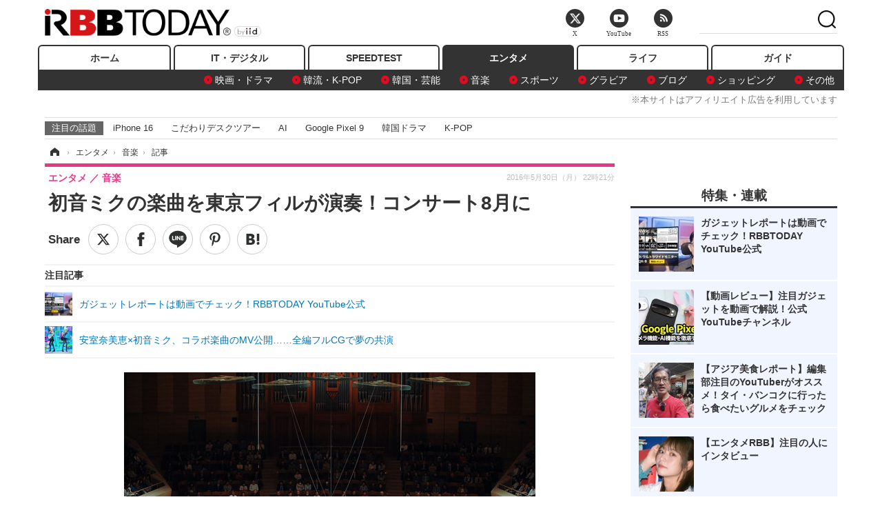

--- FILE ---
content_type: text/html; charset=utf-8
request_url: https://www.rbbtoday.com/article/2016/05/30/142369.html
body_size: 15860
content:
<!doctype html>
<html lang="ja" prefix="og: http://ogp.me/ns#">
<head>
<meta charset="UTF-8">
<meta name="viewport" content="width=1170">
<meta property="fb:app_id" content="213710028647386">
<link rel="stylesheet" href="/base/css/a.css?__=2025120501">
<script type="text/javascript">
(function(w,k,v,k2,v2) {
  w[k]=v; w[k2]=v2;
  var val={}; val[k]=v; val[k2]=v2;
  (w.dataLayer=w.dataLayer||[]).push(val);
})(window, 'tpl_name', 'pages/article', 'tpl_page', 'article_1');
</script>
<script src="/base/scripts/jquery-2.1.3.min.js"></script>
<script type="text/javascript" async src="/base/scripts/a.min.js?__=2025120501"></script>




<!-- Facebook Pixel Code -->
<script>
!function(f,b,e,v,n,t,s){if(f.fbq)return;n=f.fbq=function(){n.callMethod?
n.callMethod.apply(n,arguments):n.queue.push(arguments)};if(!f._fbq)f._fbq=n;
n.push=n;n.loaded=!0;n.version='2.0';n.queue=[];t=b.createElement(e);t.async=!0;
t.src=v;s=b.getElementsByTagName(e)[0];s.parentNode.insertBefore(t,s)}(window,
document,'script','https://connect.facebook.net/en_US/fbevents.js');
fbq('init', '1665201680438262');
fbq('track', 'PageView');
fbq('track', 'ViewContent');
</script>
<noscript><img height="1" width="1" style="display:none"
src="https://www.facebook.com/tr?id=1665201680438262&ev=PageView&noscript=1"
/></noscript>
<!-- DO NOT MODIFY -->
<!-- End Facebook Pixel Code -->




    <title>初音ミクの楽曲を東京フィルが演奏！コンサート8月に | RBB TODAY</title>
  <meta name="keywords" content="IT・デジタル,ビジネス,エンタメ,ライフ,ショッピング,SPEED TEST,イベント/セミナー">
  <meta name="description" content="　初音ミクが歌ってきたメロディを、生楽器で演奏したときに、どのような感動が待っているのか？">
  <meta name="thumbnail" content="https://www.rbbtoday.com/imgs/ogp_f/525775.jpg">

        <meta name="twitter:title" content="初音ミクの楽曲を東京フィルが演奏！コンサート8月に | RBB TODAY">
    <meta name="twitter:description" content="　初音ミクが歌ってきたメロディを、生楽器で演奏したときに、どのような感動が待っているのか？">
    <meta name="twitter:card" content="summary_large_image">
    <meta name="twitter:site" content="@RBBTODAY">
    <meta name="twitter:url" content="https://www.rbbtoday.com/article/2016/05/30/142369.html">
    <meta name="twitter:image" content="https://www.rbbtoday.com/imgs/ogp_f/525775.jpg">
  
    <meta property="article:modified_time" content="2016-05-30T22:25:06+09:00">
  <meta property="og:title" content="初音ミクの楽曲を東京フィルが演奏！コンサート8月に | RBB TODAY">
  <meta property="og:description" content="　初音ミクが歌ってきたメロディを、生楽器で演奏したときに、どのような感動が待っているのか？">


<meta property="og:type" content="article">
<meta property="og:site_name" content="RBB TODAY">
<meta property="og:url" content="https://www.rbbtoday.com/article/2016/05/30/142369.html">
<meta property="og:image" content="https://www.rbbtoday.com/imgs/ogp_f/525775.jpg">

<link rel="apple-touch-icon" sizes="76x76" href="/base/images/touch-icon-76.png">
<link rel="apple-touch-icon" sizes="120x120" href="/base/images/touch-icon-120.png">
<link rel="apple-touch-icon" sizes="152x152" href="/base/images/touch-icon-152.png">
<link rel="apple-touch-icon" sizes="180x180" href="/base/images/touch-icon-180.png">

<meta name='robots' content='max-image-preview:large' /><script>var dataLayer = dataLayer || [];dataLayer.push({'customCategory': 'entertainment','customSubCategory': 'music','customProvider': 'RBBTODAY','customAuthorId': '1','customAuthorName': 'RBB TODAY','customPrimaryGigaId': '2337','customPrimaryGigaName': '初音ミク'});</script><meta name="cXenseParse:pageclass" content="article">
<meta name="cXenseParse:iid-articleid" content="142369">
<meta name="cXenseParse:iid-article-title" content="初音ミクの楽曲を東京フィルが演奏！コンサート8月に">
<meta name="cXenseParse:iid-page-type" content="記事ページ">
<meta name="cXenseParse:iid-page-name" content="article_1">
<meta name="cXenseParse:iid-category" content="エンタメ">
<meta name="cXenseParse:iid-subcategory" content="音楽">
<meta name="cXenseParse:iid-hidden-adsense" content="false">
<meta name="cXenseParse:iid-hidden-other-ad" content="false">
<meta name="cXenseParse:iid-giga-name" content="初音ミク">
<meta name="cXenseParse:iid-giga-name" content="クラシック">
<meta name="cXenseParse:iid-giga-name" content="トップトピックス">
<meta name="cXenseParse:iid-giga-name" content="エンタメトピックス">
<meta name="cXenseParse:iid-giga-info" content="2337:初音ミク">
<meta name="cXenseParse:iid-giga-info" content="2583:クラシック">
<meta name="cXenseParse:iid-giga-info" content="3309:トップトピックス">
<meta name="cXenseParse:iid-giga-info" content="3312:エンタメトピックス">
<meta name="cXenseParse:iid-article-type" content="通常記事">
<meta name="cXenseParse:iid-provider-name" content="RBB TODAY">
<meta name="cXenseParse:author" content="RBB TODAY">
<meta name="cXenseParse:recs:publishtime" content="2016-05-30T22:21:46+0900">
<meta name="cxenseparse:iid-publish-yyyy" content="2016">
<meta name="cxenseparse:iid-publish-yyyymm" content="201605">
<meta name="cxenseparse:iid-publish-yyyymmdddd" content="20160530">
<meta name="cxenseparse:iid-page-total" content="1">
<meta name="cxenseparse:iid-page-current" content="1">
<meta name="cxenseparse:iid-character-count" content="477">
<script async src="https://cdn.cxense.com/track_banners_init.js"></script>
<link rel="canonical" href="https://www.rbbtoday.com/article/2016/05/30/142369.html">
<link rel="alternate" media="only screen and (max-width: 640px)" href="https://s.rbbtoday.com/article/2016/05/30/142369.html">
<link rel="alternate" type="application/rss+xml" title="RSS" href="https://www.rbbtoday.com/rss20/index.rdf">

</head>

<body class="thm-page-arti-detail page-cate--entertainment page-cate--entertainment-music page-subcate--music " data-nav="entertainment">
<noscript><iframe src="//www.googletagmanager.com/ns.html?id=GTM-W379ZD"
height="0" width="0" style="display:none;visibility:hidden"></iframe></noscript>
<script>
(function(w,d,s,l,i){w[l]=w[l]||[];w[l].push({'gtm.start':
new Date().getTime(),event:'gtm.js'});var f=d.getElementsByTagName(s)[0],
j=d.createElement(s),dl=l!='dataLayer'?'&l='+l:'';j.async=true;j.src=
'//www.googletagmanager.com/gtm.js?id='+i+dl;f.parentNode.insertBefore(j,f);
})(window,document,'script','dataLayer','GTM-W379ZD');
</script>


<header class="thm-header">
  <div class="header-wrapper cf">
<div class="header-logo">
  <a class="link" href="https://www.rbbtoday.com/" data-sub-title=""><img class="logo" src="/base/images/header-logo.2025120501.png" alt="RBB TODAY | ブロードバンド情報サイト"></a>
</div>
  </div>
<nav class="thm-nav global-nav js-global-nav"><ul class="nav-main-menu js-main-menu"><li class="item js-nav-home nav-home"><a class="link" href="/">ホーム</a><ul class="nav-sub-menu js-sub-menu"></ul><!-- /.nav-sub-menu --></li><!-- /.item --><li class="item js-nav-digital nav-digital"><a class="link" href="/category/digital/">IT・デジタル</a><ul class="nav-sub-menu js-sub-menu"><li class="sub-item"><a  class="link" href="/category/digital/mobilebiz/latest/">スマートフォン</a></li><li class="sub-item"><a  class="link" href="/category/digital/neta/latest/">ネタ</a></li><li class="sub-item"><a  class="link" href="/category/digital/gadget/latest/">ガジェット・ツール</a></li><li class="sub-item"><a  class="link" href="/category/digital/shopping/latest/">ショッピング</a></li><li class="sub-item"><a  class="link" href="/category/digital/others/latest/">その他</a></li></ul><!-- /.nav-sub-menu --></li><!-- /.item --><li class="item js-nav-speed nav-speed"><a class="link" href="https://speed.rbbtoday.com/" target="_blank" rel="noopener">SPEEDTEST</a></li><li class="item js-nav-entertainment nav-entertainment"><a class="link" href="/category/entertainment/">エンタメ</a><ul class="nav-sub-menu js-sub-menu"><li class="sub-item"><a  class="link" href="/category/entertainment/movie/latest/">映画・ドラマ</a></li><li class="sub-item"><a  class="link" href="/category/entertainment/korea/latest/">韓流・K-POP</a></li><li class="sub-item"><a  class="link" href="/category/entertainment/korea-entertainment/latest/">韓国・芸能</a></li><li class="sub-item"><a  class="link" href="/category/entertainment/music/latest/">音楽</a></li><li class="sub-item"><a  class="link" href="/category/entertainment/sports/latest/">スポーツ</a></li><li class="sub-item"><a  class="link" href="/category/entertainment/gravure/latest/">グラビア</a></li><li class="sub-item"><a  class="link" href="/category/entertainment/blog/latest/">ブログ</a></li><li class="sub-item"><a  class="link" href="/category/entertainment/shopping/latest/">ショッピング</a></li><li class="sub-item"><a  class="link" href="/category/entertainment/others/latest/">その他</a></li></ul><!-- /.nav-sub-menu --></li><!-- /.item --><li class="item js-nav-life nav-life"><a class="link" href="/category/life/">ライフ</a><ul class="nav-sub-menu js-sub-menu"><li class="sub-item"><a  class="link" href="/category/life/life-gourmet/latest/">グルメ</a></li><li class="sub-item"><a  class="link" href="/category/life/pet/latest/">ペット</a></li><li class="sub-item"><a  class="link" href="/category/life/shopping/latest/">ショッピング</a></li><li class="sub-item"><a  class="link" href="/category/life/others/latest/">その他</a></li></ul><!-- /.nav-sub-menu --></li><!-- /.item --><li class="item js-nav-guide nav-guide"><a class="link" href="/guide/">ガイド</a></li></ul><!-- /.nav-main-menu --></nav><!-- /.thm-nav --><div style="font-size: .95em; width: 96%; max-width: 1150px; margin:5px auto 0; color:#777; text-align: right;">※本サイトはアフィリエイト広告を利用しています</div>




<dl class="nav-giga cf ">
 <dt class="heading">注目の話題</dt>
 <dd class="keyword">
  <ul>
      <li class="item"><a class="link" href="https://www.rbbtoday.com/article/2024/09/22/223225.html"  target="_blank">iPhone 16</a></li>
      <li class="item"><a class="link" href="https://www.rbbtoday.com/special/4513/recent/" >こだわりデスクツアー</a></li>
      <li class="item"><a class="link" href="https://www.rbbtoday.com/special/2497/recent/"  target="_blank">AI</a></li>
      <li class="item"><a class="link" href="https://www.rbbtoday.com/article/2024/08/23/222587.html"  target="_blank">Google Pixel 9</a></li>
      <li class="item"><a class="link" href="https://www.rbbtoday.com/special/1600/recent/"  target="_blank">韓国ドラマ</a></li>
      <li class="item"><a class="link" href="https://www.rbbtoday.com/special/4579/recent/K-POP"  target="_blank">K-POP</a></li>
  </ul>
 </dd>
</dl>

<!-- global_nav -->
</header>

<div class="thm-body cf">
  <div class="breadcrumb">
<span id="breadcrumbTop"><a class="link" href="https://www.rbbtoday.com/"><span class="item icon icon-bc--home">ホーム</span></a></span>
<i class="separator icon icon-bc--arrow"> › </i>
<span id="BreadcrumbSecond">
  <a class="link" href="/category/entertainment/">
    <span class="item icon icon-bc--entertainment">エンタメ</span>
  </a>
</span>
<i class="separator icon icon-bc--arrow"> › </i>
<span id="BreadcrumbLast">
  <a class="link" href="/category/entertainment/music/latest/">
    <span class="item icon icon-bc--music">音楽</span>
  </a>
</span>
<i class="separator icon icon-bc--arrow"> › </i>
    <span class="item">記事</span>
  </div>
  <main class="thm-main">
<header class="arti-header">
      <h1 class="head">初音ミクの楽曲を東京フィルが演奏！コンサート8月に</h1>
    <div class="group">
    <span class="category-group-name">エンタメ</span>
    <span class="category-name">音楽</span>
  </div>
  <div class="date">
    <time class="pubdate" itemprop="datePublished" datetime="2016-05-30T22:21:46+09:00">2016年5月30日（月） 22時21分</time>
  </div>
</header>


<div class="arti-sharing-wrapper"><ul class="arti-sharing-inner"><li class="item item--twitter"><a class="link clickTracker" href="https://x.com/share?url=https://www.rbbtoday.com/article/2016/05/30/142369.html&text=初音ミクの楽曲を東京フィルが演奏！コンサート8月に" target="_blank" rel="noopener"><svg class="svg-twitter" fill="#000" width="26" viewBox="0 0 24 24" aria-hidden="true" class="r-1nao33i r-4qtqp9 r-yyyyoo r-16y2uox r-8kz0gk r-dnmrzs r-bnwqim r-1plcrui r-lrvibr r-lrsllp"><g><path d="M18.244 2.25h3.308l-7.227 8.26 8.502 11.24H16.17l-5.214-6.817L4.99 21.75H1.68l7.73-8.835L1.254 2.25H8.08l4.713 6.231zm-1.161 17.52h1.833L7.084 4.126H5.117z"></path></g></svg><span class="label">ツイート</span></a></li><li class="item item--facebook"><a class="link clickTracker" href="https://www.facebook.com/sharer/sharer.php?u=https://www.rbbtoday.com/article/2016/05/30/142369.html" target="_blank" rel="noopener"><svg class="svg-facebook" fill="#000" width="11" data-name="facebook" viewBox="0 0 74.9 149.8"><title>facebook</title><path d="M114.1,170.6H80.9v-72H64.3V71.8H80.9V55.7c0-21.9,9.4-34.9,36-34.9H139V47.6H125.2c-10.4,0-11.1,3.8-11.1,10.7V71.7h25.1l-2.9,26.8H114.1v72.1Z" transform="translate(-64.3 -20.8)"/></svg><span class="label">シェア</span></a></li><li class="item item--line"><a class="link clickTracker" href="https://social-plugins.line.me/lineit/share?url=https://www.rbbtoday.com/article/2016/05/30/142369.html" target="_blank" rel="noopener"><svg class="svg-line" fill="#000" data-name="line" xmlns:xlink="http://www.w3.org/1999/xlink" x="0px" y="0px" viewBox="0 0 200 200" enable-background="new 0 0 200 200" xml:space="preserve"><title>LINE</title><path d="M185,87.1c0-38-38.1-68.9-84.9-68.9c-46.8,0-84.9,30.9-84.9,68.9c0,34.1,30.2,62.6,71,68c2.8,0.6,6.5,1.8,7.5,4.2c0.9,2.1,0.6,5.5,0.3,7.7c0,0-1,6-1.2,7.3c-0.4,2.1-1.7,8.4,7.4,4.6c9.1-3.8,48.9-28.8,66.7-49.3h0C179.1,116,185,102.3,185,87.1z M66.8,109.7H50c-2.5,0-4.5-2-4.5-4.5V71.5c0-2.5,2-4.5,4.5-4.5c2.5,0,4.4,2,4.4,4.5v29.3h12.4c2.5,0,4.4,2,4.4,4.4C71.3,107.7,69.3,109.7,66.8,109.7z M84.3,105.2c0,2.5-2,4.5-4.5,4.5c-2.5,0-4.5-2-4.5-4.5V71.5c0-2.5,2-4.5,4.5-4.5c2.5,0,4.5,2,4.5,4.5V105.2z M124.9,105.2c0,1.9-1.2,3.6-3,4.2c-0.5,0.2-0.9,0.2-1.4,0.2c-1.4,0-2.7-0.7-3.6-1.8L99.6,84.3v20.9c0,2.5-2,4.5-4.5,4.5c-2.5,0-4.4-2-4.4-4.5V71.5c0-1.9,1.2-3.6,3-4.2c0.5-0.2,0.9-0.2,1.4-0.2c1.4,0,2.7,0.7,3.6,1.8L116,92.4V71.5c0-2.5,2-4.5,4.5-4.5c2.5,0,4.5,2,4.5,4.5V105.2z M152.2,83.9c2.5,0,4.5,2,4.5,4.5c0,2.5-2,4.4-4.5,4.4h-12.4v8h12.4c2.5,0,4.5,2,4.5,4.4c0,2.5-2,4.5-4.5,4.5h-16.9c-2.4,0-4.4-2-4.4-4.5V88.4c0,0,0,0,0,0V71.5c0-2.5,2-4.5,4.4-4.5h16.9c2.5,0,4.5,2,4.5,4.5c0,2.5-2,4.5-4.5,4.5h-12.4v8H152.2z"/></svg><span class="label">送る</span></a></li><li class="item item--pinterest"><a class="link clickTracker" href="//www.pinterest.com/pin/create/button/?url=https://www.rbbtoday.com/article/2016/05/30/142369.html&media=https://www.rbbtoday.com/imgs/zoom/525775.jpg" data-pin-do="buttonBookmark" target="_blank" rel="noopener"><svg class="svg-pinterest" fill="#333" xmlns="//www.w3.org/2000/svg" viewBox="0 0 774 1000.2" width="22"><path d="M0 359c0-42 8.8-83.7 26.5-125s43-79.7 76-115 76.3-64 130-86S345.7 0 411 0c106 0 193 32.7 261 98s102 142.3 102 231c0 114-28.8 208.2-86.5 282.5S555.3 723 464 723c-30 0-58.2-7-84.5-21s-44.8-31-55.5-51l-40 158c-3.3 12.7-7.7 25.5-13 38.5S259.8 873 253.5 885c-6.3 12-12.7 23.3-19 34s-12.7 20.7-19 30-11.8 17.2-16.5 23.5-9 11.8-13 16.5l-6 8c-2 2.7-4.7 3.7-8 3s-5.3-2.7-6-6c0-.7-.5-5.3-1.5-14s-2-17.8-3-27.5-2-22.2-3-37.5-1.3-30.2-1-44.5 1.3-30.2 3-47.5 4.2-33.3 7.5-48c7.3-31.3 32-135.7 74-313-5.3-10.7-9.7-23.5-13-38.5s-5-27.2-5-36.5l-1-15c0-42.7 10.8-78.2 32.5-106.5S303.3 223 334 223c24.7 0 43.8 8.2 57.5 24.5S412 284.3 412 309c0 15.3-2.8 34.2-8.5 56.5s-13.2 48-22.5 77-16 52.5-20 70.5c-6.7 30-.8 56 17.5 78s42.8 33 73.5 33c52.7 0 96.2-29.8 130.5-89.5S634 402.7 634 318c0-64.7-21-117.5-63-158.5S470.3 98 395 98c-84 0-152.2 27-204.5 81S112 297.7 112 373c0 44.7 12.7 82.3 38 113 8.7 10 11.3 20.7 8 32-1.3 3.3-3.3 11-6 23s-4.7 19.7-6 23c-1.3 7.3-4.7 12.2-10 14.5s-11.3 2.2-18-.5c-39.3-16-68.8-43.5-88.5-82.5S0 411 0 359z"/></svg><span class="label">pinterestでシェアする</span></a></li><li class="item item--hatena"><a class="link clickTracker" href="http://b.hatena.ne.jp/entry/https://www.rbbtoday.com/article/2016/05/30/142369.html" data-hatena-bookmark-title="初音ミクの楽曲を東京フィルが演奏！コンサート8月に" data-hatena-bookmark-layout="simple" title="このエントリーをはてなブックマークに追加" target="_blank" rel="noopener"><svg fill="#222" class="svg-hatena" viewBox="0 0 512 427" style="fill-rule:evenodd;clip-rule:evenodd;stroke-linejoin:round;stroke-miterlimit:2; padding-left:2px;" width="26"><circle cx="464" cy="416" r="48" transform="translate(-64 -96) scale(1.125)"/><path d="M411 0h93.999v284h-94zM135.917 426H0V0h96.06c41.139 0 75.225-.114 104.066 2.58 69.442 6.486 114.829 39.935 114.829 101.387 0 49.112-22.143 78.617-76.824 92.293C274.509 198.73 334 220.546 334 304.195c0 79.134-54.043 106.776-102.083 116.153-28.46 5.555-95.786 5.652-96 5.652zm-28.139-169.985c51.846 0 58.532.59 64.474 1.147 5.941.558 27.894 2.405 38.686 11.96 10.793 9.554 12.91 24.606 12.91 34.867 0 19.625-5.852 33.42-31.787 40.623-13.104 3.639-27.942 4.129-33.298 4.338-3.972.154-25.58.103-50.985.082v-93.017zm0-161.577c28.015 0 48.531-.414 65.44 3.275 13.206 3.47 32.341 7.166 32.341 41.52 0 31.17-23.919 35.749-37.559 38.345-14.489 2.758-60.222 2.458-60.222 2.458V94.438z"/></svg><span class="label">このエントリーをはてなブックマークに追加</span></a></li></ul></div><i class="recommended-ttl">注目記事</i>
<ul class="recommended-list">



<li class="item"><a class="link" href="https://www.youtube.com/@rbbtodaycom">
<img class="figure" src="/imgs/img_related_m/970305.jpg" alt="ガジェットレポートは動画でチェック！RBBTODAY YouTube公式・画像" width="260" height="173">
<p class="title">ガジェットレポートは動画でチェック！RBBTODAY YouTube公式</p>
</a></li>




<li class="item"><a class="link" href="/article/2015/10/14/136042.html?pickup_list_click=true">
<img class="figure" src="/imgs/p/MpY7t08CC_Ltnb1K5Sea6U1PHkEQQ0JFREdG/489917.jpg" alt="安室奈美恵×初音ミク、コラボ楽曲のMV公開……全編フルCGで夢の共演 画像" width="80" height="80">
<p class="title">安室奈美恵×初音ミク、コラボ楽曲のMV公開……全編フルCGで夢の共演</p>
</a></li>
</ul><div class="arti-content arti-content--horizontal">

  <div class="figure-area">
    <figure class="figure">
      <img class="image" src="/imgs/p/RqJIzsl7cmxG8-cARbeaqilNLEDQQ0JFREdG/525775.jpg" alt="初音ミクの楽曲を東京フィルが演奏！コンサート8月に" width="610" height="400">
    </figure>
      <ul class="thumb-list cf">

        <li class="item"><a class="link" href="/article/img/2016/05/30/142369/525775.html"><img class="image" src="/imgs/p/K1b6_Il35dGfahQhrBXkj01PNkE4QkJFREdG/525775.jpg" alt="初音ミクの楽曲を東京フィルが演奏！コンサート8月に" width="120" height="120"></a></li>

        <li class="item"><a class="link" href="/article/img/2016/05/30/142369/525773.html"><img class="image" src="/imgs/p/K1b6_Il35dGfahQhrBXkj01PNkE4QkJFREdG/525773.jpg" alt="初音ミクの楽曲を東京フィルが演奏！コンサート8月に" width="120" height="120"></a></li>

        <li class="item"><a class="link" href="/article/img/2016/05/30/142369/525772.html"><img class="image" src="/imgs/p/K1b6_Il35dGfahQhrBXkj01PNkE4QkJFREdG/525772.jpg" alt="初音ミクの楽曲を東京フィルが演奏！コンサート8月に" width="120" height="120"></a></li>

        <li class="item"><a class="link" href="/article/img/2016/05/30/142369/525774.html"><img class="image" src="/imgs/p/K1b6_Il35dGfahQhrBXkj01PNkE4QkJFREdG/525774.jpg" alt="初音ミクの楽曲を東京フィルが演奏！コンサート8月に" width="120" height="120"></a></li>
      </ul>

  </div>
<aside class="arti-giga">
  <p class="list-short-title"><a class="linked-title" href="/special/2337/recent/%E5%88%9D%E9%9F%B3%E3%83%9F%E3%82%AF">初音ミク</a></p>
  <ul class="giga-list">
    <li class="item item--cate-entertainment item--cate-entertainment-music item--subcate-music"><a class="link" href="/article/2024/07/26/221960.html" title="初音ミク、初のNZ &amp; 豪州ツアー開催が決定">初音ミク、初のNZ &amp; 豪州ツアー開催が決定</a></li>
    <li class="item item--cate-entertainment item--cate-entertainment-others item--subcate-others"><a class="link" href="/article/2022/06/02/198992.html" title="雪ミク、札幌市制100周年記念事業のPRアンバサダーに就任！">雪ミク、札幌市制100周年記念事業のPRアンバサダーに就任！</a></li>
    <li class="item item--cate-entertainment item--cate-entertainment-others item--subcate-others"><a class="link" href="/article/2020/02/14/176878.html" title="中村獅童と初音ミクの歌舞伎コラボがNHK『にっぽんの芸能』で今夜放送！">中村獅童と初音ミクの歌舞伎コラボがNHK『にっぽんの芸能』で今夜放送！</a></li>
  </ul>
  <p class="send-msg"><a class="link" href="https://www.iid.co.jp/contact/media_contact.html?recipient=rbb" rel="nofollow"><i class="icon icon--mail"></i>編集部にメッセージを送る</a></p>
</aside>
<article class="arti-body cf cXenseParse editor-revolution">
  　<a href="http://www.rbbtoday.com/article/2016/04/08/141301.html" target="_blank">初音ミク</a>が歌ってきたメロディを、生楽器で演奏したときに、どのような感動が待っているのか？<br /><a href="http://www.rbbtoday.com/special/2337/recent/" target="_blank">※初音ミク　関連記事まとめ</a>　東京フィルハーモニー交響楽団による史上初の単独フルオーケストラコンサートが8月26日に開催することが決定した。来年10周年を迎える初音ミクを彩ってきたボカロPたちの楽曲がオーケストラ演奏される。<br />インターネットから発信し、幾度となく奇跡を紡いできた楽曲たちの新たな価値を創造し、その世界を体感する実験の場となる。<br /><br />【公演概要】<br />タイトル：初音ミクシンフォニー<br />開催日時：2016年8月26日（金）18時開場／19時開演<br />場所：東京国際フォーラム・ホールA<br />演奏：東京フィルハーモニー交響楽団<br />公式サイト：http://sp.wmg.jp/mikusymphony/<br /><br />【チケット】<br />スペシャルシート【限定グッズ＆パンフレット付】：￥14,800(税込)<br />S席：￥9,000 (税込)<br />A席：￥8,000 (税込)      <br />＊未就学児入場不可<br />＊限定グッズ&パンフレットは当日窓口にて引換え
</article>
<span class="writer writer-name">《RBB TODAY》</span>


</div>







<div id="cxj_e7bccacc120614905fc12f0a7e05017cd0fdaa40"></div>
<script type="text/javascript">
    var cX = window.cX = window.cX || {}; cX.callQueue = cX.callQueue || [];
    cX.CCE = cX.CCE || {}; cX.CCE.callQueue = cX.CCE.callQueue || [];
    cX.CCE.callQueue.push(['run',{
        widgetId: 'e7bccacc120614905fc12f0a7e05017cd0fdaa40',
        targetElementId: 'cxj_e7bccacc120614905fc12f0a7e05017cd0fdaa40',
        width: '100%',
        height: '1'
    }]);
</script>

<script class="recruitment-box-updater"
    data-instance-id="box1"
    data-limit="6"
    data-start="1"
    src="/base/scripts/recruitmentBoxUpdater.js?2025072801"
    data-api-url="https://recruitbox.media.iid.jp/sites/rbbtoday.com.json">
</script>


<div class="cynergi-widget">
  <div style="font-size:14px;font-weight:normal;margin:0;padding:0;">【注目の記事】[PR]</div>
  <div id="itxWidget-1184" class="itx-widget"></div>
  <div id="itxWidget-1069" class="itx-widget"></div>
  <div id="itxWidget-1005" class="itx-widget"></div>
</div>
<script type="text/javascript" async src="https://widget.iid-network.jp/assets/widget.js"></script><ul class="thumb-list cf">

  <li class="item">
    <a class="link" href="/article/img/2016/05/30/142369/525775.html">
      <img class="image" src="/imgs/p/K1b6_Il35dGfahQhrBXkj01PNkE4QkJFREdG/525775.jpg" alt="初音ミクの楽曲を東京フィルが演奏！コンサート8月に" width="120" height="120">
    </a>
  </li>

  <li class="item">
    <a class="link" href="/article/img/2016/05/30/142369/525773.html">
      <img class="image" src="/imgs/p/K1b6_Il35dGfahQhrBXkj01PNkE4QkJFREdG/525773.jpg" alt="初音ミクの楽曲を東京フィルが演奏！コンサート8月に" width="120" height="120">
    </a>
  </li>

  <li class="item">
    <a class="link" href="/article/img/2016/05/30/142369/525772.html">
      <img class="image" src="/imgs/p/K1b6_Il35dGfahQhrBXkj01PNkE4QkJFREdG/525772.jpg" alt="初音ミクの楽曲を東京フィルが演奏！コンサート8月に" width="120" height="120">
    </a>
  </li>

  <li class="item">
    <a class="link" href="/article/img/2016/05/30/142369/525774.html">
      <img class="image" src="/imgs/p/K1b6_Il35dGfahQhrBXkj01PNkE4QkJFREdG/525774.jpg" alt="初音ミクの楽曲を東京フィルが演奏！コンサート8月に" width="120" height="120">
    </a>
  </li>
</ul>


<section class="main-pickup">
  <h2 class="caption">関連ニュース</h2>
  <ul class="pickup-list cf">


    <li class="item item--box item--cate-entertainment item--cate-entertainment-music item--subcate-music"><a class="link" href="/article/2015/10/14/136042.html?pickup_list_click=true">
      <article class="pickup-content">
        <img class="figure" src="/imgs/square_medium_large/489917.jpg" alt="安室奈美恵×初音ミク、コラボ楽曲のMV公開……全編フルCGで夢の共演 画像" width="200" height="200">
        <span class="figcaption">安室奈美恵×初音ミク、コラボ楽曲のMV公開……全編フルCGで夢の共演<time class="date" datetime="2015-10-14T17:32:43+09:00">2015.10.14(水) 17:32</time></span>
      </article>
    </a></li>

    <li class="item item--box item--cate-entertainment item--cate-entertainment-music item--subcate-music"><a class="link" href="/article/2015/06/09/132070.html?pickup_list_click=true">
      <article class="pickup-content">
        <img class="figure" src="/imgs/square_medium_large/469101.jpg" alt="安室奈美恵、初音ミクとコラボ……イラストが公開 画像" width="200" height="200">
        <span class="figcaption">安室奈美恵、初音ミクとコラボ……イラストが公開<time class="date" datetime="2015-06-09T14:17:07+09:00">2015.6.9(火) 14:17</time></span>
      </article>
    </a></li>

    <li class="item item--box item--cate-entertainment item--cate-entertainment-others item--subcate-others"><a class="link" href="/article/2015/06/02/131843.html?pickup_list_click=true">
      <article class="pickup-content">
        <img class="figure" src="/imgs/square_medium_large/467932.jpg" alt="チューバッカになりきってみる？ジャケット「I Am Chewie Hoodie」が販売 画像" width="200" height="200">
        <span class="figcaption">チューバッカになりきってみる？ジャケット「I Am Chewie Hoodie」が販売<time class="date" datetime="2015-06-02T16:35:27+09:00">2015.6.2(火) 16:35</time></span>
      </article>
    </a></li>

    <li class="item item--box item--cate-entertainment item--cate-entertainment-others item--subcate-others"><a class="link" href="/article/2015/05/13/131187.html?pickup_list_click=true">
      <article class="pickup-content">
        <img class="figure" src="/imgs/square_medium_large/464735.jpg" alt="初音ミクのオペラ「THE END」、アムステルダム公演決定！ 画像" width="200" height="200">
        <span class="figcaption">初音ミクのオペラ「THE END」、アムステルダム公演決定！<time class="date" datetime="2015-05-13T09:00:05+09:00">2015.5.13(水) 9:00</time></span>
      </article>
    </a></li>

    <li class="item item--box item--cate-entertainment item--cate-entertainment-music item--subcate-music"><a class="link" href="/article/2015/03/27/129889.html?pickup_list_click=true">
      <article class="pickup-content">
        <img class="figure" src="/imgs/square_medium_large/457979.jpg" alt="NYが熱狂した初音ミク「HATSUNE MIKU EXPO」が映像化！ 画像" width="200" height="200">
        <span class="figcaption">NYが熱狂した初音ミク「HATSUNE MIKU EXPO」が映像化！<time class="date" datetime="2015-03-27T16:16:43+09:00">2015.3.27(金) 16:16</time></span>
      </article>
    </a></li>

    <li class="item item--box item--cate-entertainment item--cate-entertainment-others item--subcate-others"><a class="link" href="/article/2015/03/09/129195.html?pickup_list_click=true">
      <article class="pickup-content">
        <img class="figure" src="/imgs/square_medium_large/455053.jpg" alt="初音ミクがクマのぬいぐるみに！ 画像" width="200" height="200">
        <span class="figcaption">初音ミクがクマのぬいぐるみに！<time class="date" datetime="2015-03-09T09:00:04+09:00">2015.3.9(月) 9:00</time></span>
      </article>
    </a></li>
  </ul>
</section>
<section class="main-feature">
  <h2 class="caption">特集</h2>
  <div class="feature-group">
    <h3 class="feature-title"><a class="link" href="/special/2337/recent/%E5%88%9D%E9%9F%B3%E3%83%9F%E3%82%AF">初音ミク</a></h3>
    <ul class="feature-list cf">

      <li class="item item--main item--cate-entertainment item--cate-entertainment-music item--subcate-music"><a class="link" href="/article/2024/07/26/221960.html">
        <article class="feature-content">
          <img class="figure" src="/imgs/p/80QnbhSu7Qc8HqNqhlkEqilOSkHtQ0JFREdG/867327.jpg" alt="初音ミク、初のNZ &amp; 豪州ツアー開催が決定" width="260" height="173">
          <span class="figcaption">
            <span class="title">初音ミク、初のNZ &amp; 豪州ツアー開催が決定</span>
            <time class="date" datetime="2024-07-26T15:13:45+09:00">2024年7月26日</time>
            <p class="lead">初音ミクにとって、初となるニュージーランド、豪州ツアーの実…</p>
          </span>
        </article>
      </a></li>

      <li class="item item--sub item--cate-entertainment item--cate-entertainment-others item--subcate-others"><a class="link" href="/article/2022/06/02/198992.html">
        <article class="feature-content">
          <img class="figure" src="/imgs/p/80QnbhSu7Qc8HqNqhlkEqilOSkHtQ0JFREdG/733249.jpg" alt="雪ミク、札幌市制100周年記念事業のPRアンバサダーに就任！" width="260" height="173">
          <span class="figcaption">
            <span class="title">雪ミク、札幌市制100周年記念事業のPRアンバサダーに就任！</span>
            <time class="date" datetime="2022-06-02T06:00:04+09:00">2022年6月2日</time>
          </span>
        </article>
      </a></li>

      <li class="item item--sub item--cate-entertainment item--cate-entertainment-others item--subcate-others"><a class="link" href="/article/2020/02/14/176878.html">
        <article class="feature-content">
          <img class="figure" src="/base/images/noimage.png" alt="中村獅童と初音ミクの歌舞伎コラボがNHK『にっぽんの芸能』で今夜放送！" width="260" height="173">
          <span class="figcaption">
            <span class="title">中村獅童と初音ミクの歌舞伎コラボがNHK『にっぽんの芸能』で今夜放送！</span>
            <time class="date" datetime="2020-02-14T18:21:56+09:00">2020年2月14日</time>
          </span>
        </article>
      </a></li>
    </ul>
  </div>
  <div class="feature-group">
    <h3 class="feature-title"><a class="link" href="/special/2583/recent/%E3%82%AF%E3%83%A9%E3%82%B7%E3%83%83%E3%82%AF">クラシック</a></h3>
    <ul class="feature-list cf">

      <li class="item item--main item--cate-entertainment item--cate-entertainment-others item--subcate-others"><a class="link" href="/article/2019/08/02/171880.html">
        <article class="feature-content">
          <img class="figure" src="/imgs/p/80QnbhSu7Qc8HqNqhlkEqilOSkHtQ0JFREdG/643454.jpg" alt="土屋太鳳＆霜降り明星・粗品、世界的ピアニストと競演するMV解禁" width="260" height="173">
          <span class="figcaption">
            <span class="title">土屋太鳳＆霜降り明星・粗品、世界的ピアニストと競演するMV解禁</span>
            <time class="date" datetime="2019-08-02T08:52:07+09:00">2019年8月2日</time>
            <p class="lead">クラシックの名作100枚にフォーカスした『#クラシックの100枚』…</p>
          </span>
        </article>
      </a></li>

      <li class="item item--sub item--cate-entertainment item--cate-entertainment-others item--subcate-others"><a class="link" href="/article/2017/10/19/155427.html">
        <article class="feature-content">
          <img class="figure" src="/base/images/noimage.png" alt="バイオリニスト・高嶋ちさ子、「クラシック界のことまったく考えてないです」" width="260" height="173">
          <span class="figcaption">
            <span class="title">バイオリニスト・高嶋ちさ子、「クラシック界のことまったく考えてないです」</span>
            <time class="date" datetime="2017-10-19T05:15:03+09:00">2017年10月19日</time>
          </span>
        </article>
      </a></li>

      <li class="item item--sub item--cate-entertainment item--cate-entertainment-music item--subcate-music"><a class="link" href="/article/2014/04/04/118561.html">
        <article class="feature-content">
          <img class="figure" src="/imgs/p/80QnbhSu7Qc8HqNqhlkEqilOSkHtQ0JFREdG/389415.jpg" alt="ももクロ×吹奏楽のライブテイクも収録！　もうひとつの『BAR』がオリコン1位に" width="260" height="173">
          <span class="figcaption">
            <span class="title">ももクロ×吹奏楽のライブテイクも収録！　もうひとつの『BAR』がオリコン1位に</span>
            <time class="date" datetime="2014-04-04T16:08:09+09:00">2014年4月4日</time>
          </span>
        </article>
      </a></li>
    </ul>
  </div>
  <div class="feature-group">
    <h3 class="feature-title"><a class="link" href="/special/3309/recent/%E3%83%88%E3%83%83%E3%83%97%E3%83%88%E3%83%94%E3%83%83%E3%82%AF%E3%82%B9">トップトピックス</a></h3>
    <ul class="feature-list cf">

      <li class="item item--main item--cate-life item--cate-life-life-gourmet item--subcate-life-gourmet"><a class="link" href="/article/2025/12/10/240778.html">
        <article class="feature-content">
          <img class="figure" src="/imgs/p/80QnbhSu7Qc8HqNqhlkEqilOSkHtQ0JFREdG/971389.jpg" alt="2026年は午年！昭和22年創業の老舗かりんとう店が「午」パッケージの商品を販売" width="260" height="173">
          <span class="figcaption">
            <span class="title">2026年は午年！昭和22年創業の老舗かりんとう店が「午」パッケージの商品を販売</span>
            <time class="date" datetime="2025-12-10T20:18:00+09:00">2025年12月10日</time>
            <p class="lead">老舗かりんとう店「ゆしま花月」が干支「午」をモチーフにした…</p>
          </span>
        </article>
      </a></li>

      <li class="item item--sub item--cate-life item--cate-life-life-gourmet item--subcate-life-gourmet"><a class="link" href="/article/2025/12/10/240777.html">
        <article class="feature-content">
          <img class="figure" src="/imgs/p/80QnbhSu7Qc8HqNqhlkEqilOSkHtQ0JFREdG/971385.jpg" alt="セブンイレブン、19日より期間限定のクリスマスケーキを発売！「もこもこおひげのサンタさん」などユニークなケーキも" width="260" height="173">
          <span class="figcaption">
            <span class="title">セブンイレブン、19日より期間限定のクリスマスケーキを発売！「もこもこおひげのサンタさん」などユニークなケーキも</span>
            <time class="date" datetime="2025-12-10T20:12:25+09:00">2025年12月10日</time>
          </span>
        </article>
      </a></li>

      <li class="item item--sub item--cate-entertainment item--cate-entertainment-music item--subcate-music"><a class="link" href="/article/2025/12/10/240776.html">
        <article class="feature-content">
          <img class="figure" src="/imgs/p/80QnbhSu7Qc8HqNqhlkEqilOSkHtQ0JFREdG/971442.jpg" alt="平手友梨奈、ソロ初ライブを収録したBlu-ray＆DVD が2026年2月に発売決定！" width="260" height="173">
          <span class="figcaption">
            <span class="title">平手友梨奈、ソロ初ライブを収録したBlu-ray＆DVD が2026年2月に発売決定！</span>
            <time class="date" datetime="2025-12-10T20:11:07+09:00">2025年12月10日</time>
          </span>
        </article>
      </a></li>
    </ul>
  </div>
  <div class="feature-group">
    <h3 class="feature-title"><a class="link" href="/special/3312/recent/%E3%82%A8%E3%83%B3%E3%82%BF%E3%83%A1%E3%83%88%E3%83%94%E3%83%83%E3%82%AF%E3%82%B9">エンタメトピックス</a></h3>
    <ul class="feature-list cf">

      <li class="item item--main item--cate-entertainment item--cate-entertainment-music item--subcate-music"><a class="link" href="/article/2025/12/10/240776.html">
        <article class="feature-content">
          <img class="figure" src="/imgs/p/80QnbhSu7Qc8HqNqhlkEqilOSkHtQ0JFREdG/971442.jpg" alt="平手友梨奈、ソロ初ライブを収録したBlu-ray＆DVD が2026年2月に発売決定！" width="260" height="173">
          <span class="figcaption">
            <span class="title">平手友梨奈、ソロ初ライブを収録したBlu-ray＆DVD が2026年2月に発売決定！</span>
            <time class="date" datetime="2025-12-10T20:11:07+09:00">2025年12月10日</time>
            <p class="lead">2026年2月4日に平手友梨奈の初ソロLIVE映像作品「零」が発売さ…</p>
          </span>
        </article>
      </a></li>

      <li class="item item--sub item--cate-entertainment item--cate-entertainment-blog item--subcate-blog"><a class="link" href="/article/2025/12/10/240775.html">
        <article class="feature-content">
          <img class="figure" src="/base/images/noimage.png" alt="中村江里子、YouTube撮影で訪れたパリのイルミネーションにうっとり「この夜だけ最高の空に」" width="260" height="173">
          <span class="figcaption">
            <span class="title">中村江里子、YouTube撮影で訪れたパリのイルミネーションにうっとり「この夜だけ最高の空に」</span>
            <time class="date" datetime="2025-12-10T20:04:01+09:00">2025年12月10日</time>
          </span>
        </article>
      </a></li>

      <li class="item item--sub item--cate-entertainment item--cate-entertainment-others item--subcate-others"><a class="link" href="/article/2025/12/10/240774.html">
        <article class="feature-content">
          <img class="figure" src="/imgs/p/80QnbhSu7Qc8HqNqhlkEqilOSkHtQ0JFREdG/971422.jpg" alt="大谷翔平、タレント好感度1位に！現役アスリートでは歴代初" width="260" height="173">
          <span class="figcaption">
            <span class="title">大谷翔平、タレント好感度1位に！現役アスリートでは歴代初</span>
            <time class="date" datetime="2025-12-10T20:01:22+09:00">2025年12月10日</time>
          </span>
        </article>
      </a></li>
    </ul>
  </div>
</section>



<section class="main-feature linkbox">
  <div class="feature-group">
  <h2 class="caption">ピックアップ</h2>
  <ul class="feature-list cf">

      <li class="item item--sub"><a class="link" href="https://www.rbbtoday.com/special/1766/recent/"  target="_blank" >
        <article class="feature-content">

          <img class="figure" src="/imgs/p/80QnbhSu7Qc8HqNqhlkEqilOSkHtQ0JFREdG/525439.jpg" alt="【特集】インタビュー" width="260" height="173">
          <span class="figcaption">
            <span class="title">【特集】インタビュー</span>
           </span>
        </article>
      </a></li>
      <li class="item item--sub"><a class="link" href="/special/4170/recent/%E3%82%A8%E3%83%B3%E3%82%B8%E3%83%8B%E3%82%A2%E5%A5%B3%E5%AD%90"  target="_blank" >
        <article class="feature-content">

          <img class="figure" src="/imgs/p/80QnbhSu7Qc8HqNqhlkEqilOSkHtQ0JFREdG/511972.jpg" alt="連載・今週のエンジニア女子" width="260" height="173">
          <span class="figcaption">
            <span class="title">連載・今週のエンジニア女子</span>
           </span>
        </article>
      </a></li>
      <li class="item item--sub"><a class="link" href="/special/4264/recent/%E8%BF%91%E6%9C%AA%E6%9D%A5%EF%BC%81%E3%82%B9%E3%83%9E%E3%83%BC%E3%83%88%E3%83%AD%E3%83%83%E3%82%AF%E3%81%AE%E4%B8%96%E7%95%8C"  target="_blank" >
        <article class="feature-content">

          <img class="figure" src="/imgs/p/80QnbhSu7Qc8HqNqhlkEqilOSkHtQ0JFREdG/515384.jpg" alt="【特集】近未来！スマートロックの世界" width="260" height="173">
          <span class="figcaption">
            <span class="title">【特集】近未来！スマートロックの世界</span>
           </span>
        </article>
      </a></li>
  </ul>
  </div>
</section>


<script src="https://one.adingo.jp/tag/rbbtoday/bc13520a-743a-4c1e-a172-ed754bb92a92.js"></script>


  </main>
  <aside class="thm-aside">




<script type="text/x-handlebars-template" id="box-pickup-list-6939811e77fe2">
{{#*inline &quot;li&quot;}}
&lt;li class=&quot;item&quot;&gt;
  &lt;a class=&quot;link&quot; href=&quot;{{link}}&quot; target=&quot;{{target}}&quot; rel=&quot;{{rel}}&quot;&gt;
    &lt;article class=&quot;side-content&quot;&gt;
      {{#if image_url}}
      &lt;img class=&quot;figure&quot; src=&quot;{{image_url}}&quot; alt=&quot;&quot; width=&quot;{{width}}&quot; height=&quot;{{height}}&quot;&gt;
      {{/if}}
      &lt;span class=&quot;figcaption&quot;&gt;
      &lt;span class=&quot;title&quot;&gt;{{{link_text}}}&lt;/span&gt;
{{#if attributes.subtext}}
      &lt;p class=&quot;caption&quot;&gt;{{{attributes.subtext}}}&lt;/p&gt;
{{/if}}
    &lt;/span&gt;
    &lt;/article&gt;
  &lt;/a&gt;
&lt;/li&gt;
{{/inline}}

&lt;h2 class=&quot;caption&quot;&gt;&lt;span class=&quot;inner&quot;&gt;特集・連載&lt;/span&gt;&lt;/h2&gt;
&lt;ul class=&quot;pickup-list&quot;&gt;
{{#each items}}
{{&gt; li}}
{{/each}}
&lt;/ul&gt;
</script>
<section class="sidebox sidebox-pickup special"
        data-link-label="特集・連載" data-max-link="5"
        data-template-id="box-pickup-list-6939811e77fe2" data-image-path="/p/MpY7t08CC_Ltnb1K5Sea6U1PHkEQQ0JFREdG"
        data-no-image="" data-with-image="yes"
        data-highlight-image-path=""
        data-with-subtext="yes"></section>
<section class="sidebox sidebox-news">
  <h2 class="caption"><span class="inner">最新ニュース</span></h2>
  <ul class="news-list">

<li class="item item--highlight">
  <a class="link" href="/article/2025/12/10/240778.html"><article class="side-content">
    <img class="figure" src="/imgs/p/ZVQDFTN5UqxVE2Ad94_CpClOJkGwQ0JFREdG/971389.jpg" alt="2026年は午年！昭和22年創業の老舗かりんとう店が「午」パッケージの商品を販売 画像" width="360" height="240">
    <span class="figcaption">2026年は午年！昭和22年創業の老舗かりんとう店が「午」パッケージの商品を販売</span>
  </article></a>
</li>

<li class="item">
  <a class="link" href="/article/2025/12/10/240777.html"><article class="side-content">
    <img class="figure" src="/imgs/p/K1b6_Il35dGfahQhrBXkj01PNkE4QkJFREdG/971385.jpg" alt="セブンイレブン、19日より期間限定のクリスマスケーキを発売！「もこもこおひげのサンタさん」などユニークなケーキも 画像" width="120" height="120">
    <span class="figcaption">セブンイレブン、19日より期間限定のクリスマスケーキを発売！「もこもこおひげのサンタさん」などユニークなケーキも</span>
  </article></a>
</li>

<li class="item">
  <a class="link" href="/article/2025/12/10/240776.html"><article class="side-content">
    <img class="figure" src="/imgs/p/K1b6_Il35dGfahQhrBXkj01PNkE4QkJFREdG/971442.jpg" alt="平手友梨奈、ソロ初ライブを収録したBlu-ray＆DVD が2026年2月に発売決定！ 画像" width="120" height="120">
    <span class="figcaption">平手友梨奈、ソロ初ライブを収録したBlu-ray＆DVD が2026年2月に発売決定！</span>
  </article></a>
</li>

<li class="item">
  <a class="link" href="/article/2025/12/10/240775.html"><article class="side-content">
    <img class="figure" src="/base/images/noimage.png" alt="中村江里子、YouTube撮影で訪れたパリのイルミネーションにうっとり「この夜だけ最高の空に」 画像" width="120" height="120">
    <span class="figcaption">中村江里子、YouTube撮影で訪れたパリのイルミネーションにうっとり「この夜だけ最高の空に」</span>
  </article></a>
</li>

<li class="item">
  <a class="link" href="/article/2025/12/10/240774.html"><article class="side-content">
    <img class="figure" src="/imgs/p/K1b6_Il35dGfahQhrBXkj01PNkE4QkJFREdG/971422.jpg" alt="大谷翔平、タレント好感度1位に！現役アスリートでは歴代初 画像" width="120" height="120">
    <span class="figcaption">大谷翔平、タレント好感度1位に！現役アスリートでは歴代初</span>
  </article></a>
</li>
  </ul>
  <a class="more" href="/article/"><span class="circle-arrow">最新ニュースをもっと見る</span></a>
</section>


<script class="recruitment-box-updater"
    data-instance-id="box2"
    data-limit="4"
    data-start="1"
    src="/base/scripts/recruitmentBoxUpdater.js?2025072801"
    data-api-url="https://recruitbox.media.iid.jp/sites/rbbtoday.com.json">
</script>

<section class="sidebox sidebox-ranking">
  <h2 class="caption"><span class="inner">音楽アクセスランキング</span></h2>
  <ol class="ranking-list">

<li class="item">
  <a class="link" href="/article/2025/12/10/240740.html"><article class="side-content">
    <img class="figure" src="/imgs/p/K1b6_Il35dGfahQhrBXkj01PNkE4QkJFREdG/971226.jpg" alt="「レコ大」出演者が発表！乃木坂46、AKB48・前田敦子らOGの出演が決定 画像" width="120" height="120">
    <span class="figcaption">「レコ大」出演者が発表！乃木坂46、AKB48・前田敦子らOGの出演が決定</span>
  </article></a>
</li>

<li class="item">
  <a class="link" href="/article/2025/12/10/240776.html"><article class="side-content">
    <img class="figure" src="/imgs/p/K1b6_Il35dGfahQhrBXkj01PNkE4QkJFREdG/971442.jpg" alt="平手友梨奈、ソロ初ライブを収録したBlu-ray＆DVD が2026年2月に発売決定！ 画像" width="120" height="120">
    <span class="figcaption">平手友梨奈、ソロ初ライブを収録したBlu-ray＆DVD が2026年2月に発売決定！</span>
  </article></a>
</li>

<li class="item">
  <a class="link" href="/article/2025/12/10/240772.html"><article class="side-content">
    <img class="figure" src="/imgs/p/K1b6_Il35dGfahQhrBXkj01PNkE4QkJFREdG/971258.jpg" alt="齊藤京子、再びアイドルグループセンターで熱唱！？映画『恋愛裁判』劇中歌配信 画像" width="120" height="120">
    <span class="figcaption">齊藤京子、再びアイドルグループセンターで熱唱！？映画『恋愛裁判』劇中歌配信</span>
  </article></a>
</li>

<li class="item">
  <a class="link" href="/article/2025/12/07/240589.html"><article class="side-content">
    <img class="figure" src="/imgs/p/K1b6_Il35dGfahQhrBXkj01PNkE4QkJFREdG/970437.jpg" alt="TWICE、ヒット曲・LIKEYのダンス動画を公開！“狭い練習室”を懐かしむ声続々「思い出が湧いてくる」 画像" width="120" height="120">
    <span class="figcaption">TWICE、ヒット曲・LIKEYのダンス動画を公開！“狭い練習室”を懐かしむ声続々「思い出が湧いてくる」</span>
  </article></a>
</li>

<li class="item">
  <a class="link" href="/article/2025/11/21/239919.html"><article class="side-content">
    <img class="figure" src="/imgs/p/K1b6_Il35dGfahQhrBXkj01PNkE4QkJFREdG/966400.jpg" alt="TBS『レコ大』優秀作品賞10作品発表！ILLIT、FRUITS ZIPPER、ミセスら選出 画像" width="120" height="120">
    <span class="figcaption">TBS『レコ大』優秀作品賞10作品発表！ILLIT、FRUITS ZIPPER、ミセスら選出</span>
  </article></a>
</li>
  </ol>
  <a class="more" href="/article/ranking/"><span class="circle-arrow">アクセスランキングをもっと見る</span></a>
</section>



<section class="sidebox sidebox-pickup release prtimes2-today ">
  <h2 class="caption">
    <span class="inner">新着リリース一覧</span>
    <img src="https://www.rbbtoday.com/base/images/press_release_provider-prtimes2-today.png" alt="PR TIMES" class="logo">
  </h2>
  <ul class="pickup-list">
    <li class="item">
      <a class="link" href="https://www.rbbtoday.com/release/prtimes2-today/20251210/1171145.html"><article class="side-content">
        <img class="figure" alt="動画生成AI「NoLang」、採用・人事部門向けにテキスト資産を動画化するソリューションを提供開始。採用候補者に応じてパーソナライズされた採用動画を用いた自社採用フローを構築し、SNS採用をさらに加速" src="/release/imgs/list/6962917.jpg">
        <span class="figcaption">
          <span class="title">動画生成AI「NoLang」、採用・人事部門向けにテキスト資産を動画化するソリューションを提供開始。採用候補者に応じてパーソナライズされた採用動画を用いた自社採用フローを構築し、SNS採用をさらに加速</span>
        </span>
      </article></a>
    </li>
  </ul>
  <a class="more" href="/release/prtimes2-today/"><span class="circle-arrow">リリース一覧をもっと見る</span></a>
</section>



  </aside>
</div>
<div class="thm-footer">
<!-- ========== footer navi components ========== -->
  <div class="footer-nav">
    <section class="footer-nav-wrapper inner">
      <h2 class="footer-logo"><a class="link" href="/"><img class="logo" src="/base/images/header-logo.png" alt=""></a></h2>

<!-- ========== footer site map components ========== -->
      <nav class="footer-sitemap">
        <ul class="sitemap-list cf">

         <li class="item item--nav-digital"><a class="link" href="/category/digital/">IT・デジタル</a>
            <ul class="sitemap-sub-list">
              
                              <li class="sub-item"><a class="link" href="/category/digital/mobilebiz/latest/">スマートフォン</a></li>
                              <li class="sub-item"><a class="link" href="/category/digital/neta/latest/">ネタ</a></li>
                              <li class="sub-item"><a class="link" href="/category/digital/gadget/latest/">ガジェット・ツール</a></li>
                              <li class="sub-item"><a class="link" href="/category/digital/shopping/latest/">ショッピング</a></li>
                              <li class="sub-item"><a class="link" href="/category/digital/others/latest/">その他</a></li>
                          </ul><!-- /.sitemap-sub-list -->
         </li>
          <li class="item item--nav-speed"><a class="link" href="https://speed.rbbtoday.com/" target="_blank" rel="noopener">SPEEDTEST</a></li>
          <li class="item item--nav-entertainment"><a class="link" href="/category/entertainment/">エンタメ</a>
            <ul class="sitemap-sub-list">
              
                              <li class="sub-item"><a class="link" href="/category/entertainment/movie/latest/">映画・ドラマ</a></li>
                              <li class="sub-item"><a class="link" href="/category/entertainment/korea/latest/">韓流・K-POP</a></li>
                              <li class="sub-item"><a class="link" href="/category/entertainment/korea-entertainment/latest/">韓国・芸能</a></li>
                              <li class="sub-item"><a class="link" href="/category/entertainment/music/latest/">音楽</a></li>
                              <li class="sub-item"><a class="link" href="/category/entertainment/sports/latest/">スポーツ</a></li>
                              <li class="sub-item"><a class="link" href="/category/entertainment/gravure/latest/">グラビア</a></li>
                              <li class="sub-item"><a class="link" href="/category/entertainment/blog/latest/">ブログ</a></li>
                              <li class="sub-item"><a class="link" href="/category/entertainment/shopping/latest/">ショッピング</a></li>
                              <li class="sub-item"><a class="link" href="/category/entertainment/others/latest/">その他</a></li>
                          </ul><!-- /.sitemap-sub-list -->           
         </li>
         <li class="item item--nav-life"><a class="link" href="/category/life/">ライフ</a>
            <ul class="sitemap-sub-list">
              
                              <li class="sub-item"><a class="link" href="/category/life/life-gourmet/latest/">グルメ</a></li>
                              <li class="sub-item"><a class="link" href="/category/life/pet/latest/">ペット</a></li>
                              <li class="sub-item"><a class="link" href="/category/life/shopping/latest/">ショッピング</a></li>
                              <li class="sub-item"><a class="link" href="/category/life/others/latest/">その他</a></li>
                          </ul><!-- /.sitemap-sub-list -->
         </li>
         <li class="item item--nav-life"><a class="link" href="/category/guide/">ガイド</a>
            <ul class="sitemap-sub-list">
              
                              <li class="sub-item"><a class="link" href="/category/guide/internet-network/latest/">インターネット回線</a></li>
                              <li class="sub-item"><a class="link" href="/category/guide/streaming-service/latest/">動画配信サービス</a></li>
                              <li class="sub-item"><a class="link" href="/category/guide/smart-phone/latest/">スマートフォン</a></li>
                          </ul><!-- /.sitemap-sub-list -->
         </li>

        </ul><!-- /.sitemap-list -->

        <ul class="sitemap-list pr cf">
          <li class="item item--nav-s"><a class="link" href="/release/prtimes2-today/">PR TIMES</a></li>
          <li class="item item--nav-s"><a class="link" href="/pages/ad/atpress.html">@Press</a></li>
          <li class="item item--nav-s"><a class="link" href="/release/dreamnews/">DreamNews</a></li>
          <li class="item item--nav-l"><a class="link" href="/release/kyodonews_kokunai/">共同通信PRワイヤー(国内)</a></li>
          <li class="item item--nav-l"><a class="link" href="/release/kyodonews_kaigai/">共同通信PRワイヤー(海外)</a></li>
        </ul><!-- /.sitemap-list -->
      </nav><!-- /.footer-sitemap -->
<!-- ========== footer site map components ========== -->

<!-- ========== footer control components ========== -->
      <div class="footer-control">
        <ul class="control-list cf">
          <li class="item item--social">
            <a class="link icon icon--header-twitter" href="https://twitter.com/RBBTODAY" target="_blank">X</a>
            <a class="link icon icon--header-youtube" href="https://www.youtube.com/user/rbbtodaycom" target="_blank">YouTube</a>
            <a class="link icon icon--header-feed" href="https://www.rbbtoday.com/rss20/index.rdf" target="_blank">RSS</a>
          </li>
        </ul><!-- /.footer-nav-list -->
      </div>
<!-- ========== footer control components ========== -->

    </section><!-- /.footer-nav-wrapper -->
  </div><!-- /.footer-nav -->
<!-- ========== footer navi components ========== --><!-- ========== iid common footer ========== -->
  <footer class="footer-common-link">

    <nav class="common-link-nav inner">
      <ul class="common-link-list cf">
        <li class="item"><a class="link" href="https://www.iid.co.jp/contact/media_contact.html?recipient=rbb">お問い合わせ</a></li>
        <li class="item"><a class="link" href="https://media.iid.co.jp/media/rbbtoday" target="_blank">広告掲載のお問い合わせ</a></li>
        <li class="item"><a class="link" href="http://www.iid.co.jp/company/" target="_blank" rel="nofollow">会社概要</a></li>
        <li class="item"><a class="link" href="http://www.iid.co.jp/company/pp.html" target="_blank" rel="nofollow">個人情報保護方針</a></li>
        <li class="item"><a class="link" href="http://www.iid.co.jp/news/" target="_blank" rel="nofollow">イードからのリリース情報</a></li>
        <li class="item"><a class="link" href="http://www.iid.co.jp/recruit/" target="_blank" rel="nofollow">スタッフ募集</a></li>
        <li class="item item--copyright item--affiliate">紹介した商品/サービスを購入、契約した場合に、売上の一部が弊社サイトに還元されることがあります。</li>
        <li class="item item--copyright">当サイトに掲載の記事・見出し・写真・画像の無断転載を禁じます。Copyright &copy; 2025 IID, Inc.</li>
      </ul>
    </nav>

  </footer><!-- /.footer-common-link -->
<!-- ========== iid common footer ========== -->
</div>



<!-- Cxense Module: サムネイルなし -->
<div id="cx_6d896bfff8fea440c1187c0f41508660daa915e8"></div>
<script type="text/javascript">
    var cX = window.cX = window.cX || {}; cX.callQueue = cX.callQueue || [];
    cX.CCE = cX.CCE || {}; cX.CCE.callQueue = cX.CCE.callQueue || [];
    cX.CCE.callQueue.push(['run',{
        widgetId: '6d896bfff8fea440c1187c0f41508660daa915e8',
        targetElementId: 'cx_6d896bfff8fea440c1187c0f41508660daa915e8'
    }]);
</script>
<!-- Cxense Module End -->


<!-- Cxense Module: サムネイルあり -->
<div id="cx_a4e8b0d6887a4583e2550b79a1c55ef3bdc4fc19"></div>
<script type="text/javascript">
    var cX = window.cX = window.cX || {}; cX.callQueue = cX.callQueue || [];
    cX.CCE = cX.CCE || {}; cX.CCE.callQueue = cX.CCE.callQueue || [];
    cX.CCE.callQueue.push(['run',{
        widgetId: 'a4e8b0d6887a4583e2550b79a1c55ef3bdc4fc19',
        targetElementId: 'cx_a4e8b0d6887a4583e2550b79a1c55ef3bdc4fc19'
    }]);
</script>
<!-- Cxense Module End -->
<script src="https://cdn.rocket-push.com/main.js" charset="utf-8" data-pushman-token="6097b31f9762852d6f7699494dcdfc0c76504dc281b8b00cd9db7c6f9b75d3d5"></script>
<script src="https://cdn.rocket-push.com/sitepush.js" charset="utf-8" data-pushman-token="6097b31f9762852d6f7699494dcdfc0c76504dc281b8b00cd9db7c6f9b75d3d5"></script>

<script>(function(w,d,s,l,i){w[l]=w[l]||[];w[l].push({'gtm.start':
new Date().getTime(),event:'gtm.js'});var f=d.getElementsByTagName(s)[0],
j=d.createElement(s),dl=l!='dataLayer'?'&l='+l:'';j.async=true;j.src=
'https://www.googletagmanager.com/gtm.js?id='+i+dl;f.parentNode.insertBefore(j,f);
})(window,document,'script','dataLayer','GTM-MN3GZC2V');</script>

<!-- QUANTオーディエンスインサイトツール用のタグ -->
<script src='//static.quant.jp/lait.js' data-lait='on' data-sid='6ff33e436e8d1b69470f14d284811a05' data-tag-version='1.0.0' defer async></script>
<script src="//js.glossom.jp/gaat.js" data-tid="UA-194301062-18" data-sid="6ff33e436e8d1b69470f14d284811a05"></script>
<!-- /QUANTオーディエンスインサイトツール用のタグ -->

<div id="cxj_bb25ea3444be8167a4400771c581e42920a93178"></div>
<script type="text/javascript">
    var cX = window.cX = window.cX || {}; cX.callQueue = cX.callQueue || [];
    cX.CCE = cX.CCE || {}; cX.CCE.callQueue = cX.CCE.callQueue || [];
    cX.CCE.callQueue.push(['run',{
        widgetId: 'bb25ea3444be8167a4400771c581e42920a93178',
        targetElementId: 'cxj_bb25ea3444be8167a4400771c581e42920a93178',
        width: '100%',
        height: '1'
    }]);
</script>
<div id="cxj_43b1575026d02d0377253e83c88c29026a2e282d"></div>
<script type="text/javascript">
    var cX = window.cX = window.cX || {}; cX.callQueue = cX.callQueue || [];
    cX.CCE = cX.CCE || {}; cX.CCE.callQueue = cX.CCE.callQueue || [];
    cX.CCE.callQueue.push(['run',{
        widgetId: '43b1575026d02d0377253e83c88c29026a2e282d',
        targetElementId: 'cxj_43b1575026d02d0377253e83c88c29026a2e282d',
        width: '100%',
        height: '1'
    }]);
</script>


<script>
var base_path = location.pathname.replace('/article/', '/article/img/');
base_path = base_path.replace(/_[0-9]+/, '');
$('.arti-body .inbody-img').each(function() {
// 既に<a>タグで囲まれている場合はスキップ
if ($(this).parent().is('a')) {
  return;
}
var img_src = $(this).attr('src').match(/^.*\/(\d+)\.\D*$/);
if (img_src) {
// fullscreenリンクの作成
var img_id = img_src[img_src.length - 1];
var fullscreen_src = base_path.replace('.html', '/' + img_id + '.html');

// 親要素aタグの作成
var aTag = document.createElement("a");
aTag.href = fullscreen_src;
$(this).wrap(aTag);
}
});

$('.arti-body .photo-2').children('img').each(function() {
var img_src = $(this).attr('src').match(/^.*\/(\d+)\.\D*$/);
if (img_src) {
// fullscreenリンクの作成
var img_id = img_src[img_src.length - 1];
var fullscreen_src = base_path.replace('.html', '/' + img_id + '.html');

// 親要素aタグの作成
var aTag = document.createElement("a");
aTag.href = fullscreen_src;
$(this).wrap(aTag);
}
});
</script>

<script type="text/javascript" charset="UTF-8">document.write(unescape("%3Cscript src='//img.ak.impact-ad.jp/ut/7600dbfe68b90c3f_1078.js' type='text/javascript' charset='UTF-8' %3E%3C/script%3E"));</script><!-- ========== header control components ========== --><!-- : CSS でヘッダー位置へ表示させます --><!-- : アイコンを表示させる場合は CSS を使います --><div class="header-control"><ul class="control-list"><li class="item item--header-search" id="gcse"><div class="gcse-searchbox-only" data-resultsUrl="/pages/search.html"></div></li><li class="item item--social"><a class="link icon icon--header-twitter" href="https://twitter.com/RBBTODAY" target="_blank">X</a><a class="link icon icon--header-youtube" href="https://www.youtube.com/user/rbbtodaycom" target="_blank">YouTube</a><a class="link icon icon--header-feed" href="https://www.rbbtoday.com/rss20/index.rdf" target="_blank">RSS</a></li></ul></div><!-- /.header-control --><!-- ========== header control components ========== --><!-- ========== scroll top components ========== --><a href="#" class="page-top js-page-top">page top</a><!-- ========== scroll top components ========== -->


<script type="application/ld+json">
{
  "@context": "http://schema.org",
  "@type": "BreadcrumbList",
  "itemListElement": [
    {
      "@type": "ListItem",
      "position": 1,
      "item": {
        "@id": "/",
        "name": "TOP"
      }
    }

    ,{
      "@type": "ListItem",
      "position": 2,
      "item": {
        "@id": "https://www.rbbtoday.com/category/entertainment/",
        "name": "エンタメ"
      }
    },
    {
      "@type": "ListItem",
      "position": 3,
      "item": {
        "@id": "https://www.rbbtoday.com/category/entertainment/music/latest/",
        "name": "音楽"
      }
    },
    {
      "@type": "ListItem",
      "position": 4,
      "item": {
        "@id": "https://www.rbbtoday.com/article/2016/05/30/142369.html",
        "name": "記事"
      }
    }

  ]
}
</script>


<script type="application/ld+json">
{
  "@context": "http://schema.org",
  "@type": "NewsArticle",
  "headline": "初音ミクの楽曲を東京フィルが演奏！コンサート8月に",
  "datePublished": "2016-05-30T22:21:46+09:00",
  "dateModified": "2016-05-30T22:25:06+09:00",
  "mainEntityOfPage": {
    "@type": "WebPage",
    "@id": "https://www.rbbtoday.com/article/2016/05/30/142369.html"
  },
  "image": {
    "@type": "ImageObject",
    "url": "https://www.rbbtoday.com/imgs/p/bIXseZVwl5tJas3iPRkkkExN_kDFJkJFREdG/525775.jpg",
    "width": "692",
    "height": "389"
  },
  "publisher": {
    "@type": "Organization",
    "name": "RBB TODAY",
    "logo": {
      "@type": "ImageObject",
      "url": "https://www.rbbtoday.com/base/images/header-logo.2025120501.png"
    }
  },
  "author": {
    "@type": "Person",
    "name": "RBB TODAY",
    "url": "https://www.rbbtoday.com/author/1/recent/RBB+TODAY",
    "description": ""
  },
  "articleSection": "エンタメ,音楽",
  "description": "　初音ミクが歌ってきたメロディを、生楽器で演奏したときに、どのような感動が待っているのか？"
}
</script>
</body></html>

--- FILE ---
content_type: text/css
request_url: https://www.rbbtoday.com/base/css/a.css?__=2025120501
body_size: 25711
content:
@charset "utf-8";audio:not([controls]),hr{height:0}body,html{-webkit-text-size-adjust:100%;-ms-text-size-adjust:100%}.arti-giga .giga-list .item,.ellipsis{text-overflow:ellipsis;overflow:hidden}.thm-nav .nav-main-menu .item>.link:hover,a:hover{text-decoration:none}@font-face{font-family:icomoon;src:url(../fonts/icomoon.eot);src:url(../fonts/icomoon.eot?#iefix) format('embedded-opentype'),url(../fonts/icomoon.ttf) format('truetype'),url(../fonts/icomoon.woff) format('woff'),url(../fonts/icomoon.svg#icomoon) format('svg');font-weight:400;font-style:normal}article,aside,details,figcaption,figure,footer,header,hgroup,main,nav,section,summary{display:block}audio,canvas,video{display:inline-block}[hidden],template{display:none}html{font-family:sans-serif;scroll-padding-top:140px}a{background:0 0;color:#174f82}a:active,a:hover{outline:0}h1{font-size:2em}abbr[title]{border-bottom:1px dotted}hr{box-sizing:content-box}mark{background:#ff0;color:#000}code,kbd,pre,samp{font-size:1em}pre{white-space:pre-wrap}q{quotes:"\201C" "\201D" "\2018" "\2019"}small{font-size:80%}sub,sup{font-size:75%;line-height:0;position:relative}sup{top:-.5em}sub{bottom:-.25em}svg:not(:root){overflow:hidden}button,input,select,textarea{font-size:100%;margin:0}button,input{line-height:normal}button,select{text-transform:none}button,html input[type=button],input[type=reset],input[type=submit]{-webkit-appearance:button;cursor:pointer}button[disabled],html input[disabled]{cursor:default}input[type=checkbox],input[type=radio]{box-sizing:border-box;padding:0}input[type=search]{-webkit-appearance:textfield;box-sizing:content-box}input[type=search]::-webkit-search-cancel-button,input[type=search]::-webkit-search-decoration{-webkit-appearance:none}button::-moz-focus-inner,input::-moz-focus-inner{border:0;padding:0}textarea{vertical-align:top;resize:vertical}body{line-height:1.4;color:#333}a:focus{border:none;outline:0}a:hover{color:#c23a29}.cf:after,.cf:before{content:" ";display:table}.cf:after{clear:both}.is-hide{display:none}.ellipsis{white-space:nowrap}.thm-header{background:#f5f5f5}.thm-nav.global-nav.is-fixed{left:0;position:fixed;right:0;top:0;z-index:2009}.thm-nav .nav-main-menu,.thm-nav .nav-sub-menu{box-sizing:border-box;overflow:hidden}.thm-nav .nav-main-menu{margin:0 auto;position:relative}.thm-nav .nav-main-menu .item{float:left}.thm-nav .nav-main-menu .item>.link{display:block;font-weight:700;position:relative}.thm-nav .nav-main-menu .item:hover>.link{color:#9c938e}.thm-nav .nav-sub-menu{color:#eee;visibility:hidden;height:24px;line-height:24px;position:absolute;z-index:8888;bottom:0}.thm-nav .nav-sub-menu .sub-item{float:left}.thm-nav .nav-sub-menu .sub-item>.link{border:0 solid #666;border-right-width:1px;color:#eee;font-size:12px;padding:0 20px}.thm-nav .nav-sub-menu .sub-item:first-child>.link{border-left-width:1px}.thm-nav .nav-sub-menu .sub-item:hover{text-decoration:underline}.thm-nav .nav-sub-menu.is-amm-open,.thm-nav .nav-sub-menu.is-open{display:block;visibility:visible}.thm-main{float:left}.thm-aside{float:right;width:300px}.thm-footer{background-color:#ededed}#gcse,#gcse-footer{width:165px}#gcse .gsc-control-searchbox-only,#gcse-footer .gsc-control-searchbox-only{background-color:#fff}#gcse form.gsc-search-box,#gcse-footer form.gsc-search-box{margin:0}#gcse td.gsc-input,#gcse-footer td.gsc-input{padding:0}#gcse div.gsc-input-box,#gcse div.gsc-input-box table,#gcse-footer div.gsc-input-box,#gcse-footer div.gsc-input-box table{border:none!important}#gcse div.gsc-input-box .gsib_a,#gcse-footer div.gsc-input-box .gsib_a{height:20px}#gcse input.gsc-input,#gcse-footer input.gsc-input{background-color:transparent;background-color:rgba(0,0,0,0)}#gcse td.gsc-search-button,#gcse-footer td.gsc-search-button{border:none}#gcse input.gsc-search-button,#gcse-footer input.gsc-search-button{background-color:transparent}.header-control{background:#f5f5f5;border-top:3px solid #333;height:26px;left:0;padding-top:2px;position:absolute;top:0;width:100%}.arti-giga .giga-list .item:first-child,.gigaindex .index-group{border-top:1px dotted #ccc}.header-logo{float:left;margin:0}.header-logo .link{display:block;position:relative}.header-logo .link:after{content:attr(data-sub-title);display:block;position:absolute}.header-ad{float:right;height:90px;line-height:0;margin-right:5px;overflow:hidden;width:728px}.arti-header{padding-top:36px}.arti-header .link-image-page-title,.arti-header .link-image-page-title:hover{opacity:inherit;color:inherit;text-decoration:inherit}.arti-header .group{background:url(../images/arrow-m.png) 0 50% no-repeat;font-size:.875em;font-weight:700;line-height:1}.arti-header .date{padding:3px 0;right:0}.arti-header .date .pr{background-color:#999;border-radius:2px;color:#fff;font-size:12px;margin-left:5px;padding:1px 5px}.arti-header .arti-summary{font-size:15px;margin-bottom:10px;color:#999}.arti-content .writer .logo{max-width:160px;display:inline-block;height:auto}.arti-content .figure-area .figure .figcaption{margin:10px 0;color:#999;font-size:12px}.arti-content--image .figure-area--zoom .figcaption{margin:10px 0}.arti-content--image .paging-list{line-height:1.2;margin:30px 0 40px;overflow:hidden;zoom:1}.arti-content--image .thumb-list{margin:40px 0}.arti-capt-thumbnail{margin:0 0 20px 20px}.arti-capt-thumbnail .capt-thumb-list .item{float:left;margin:18px 0 0 18px;overflow:hidden;width:160px;zoom:1}.arti-capt-thumbnail .capt-thumb-list .link{display:block}.arti-giga .list-short-title{background:url(../images/arrow-m.png) no-repeat;font-size:1em;margin-top:6px;padding-left:16px}.arti-giga .giga-list{margin-left:16px}.arti-giga .giga-list .item{border-bottom:1px dotted #ccc;white-space:nowrap}.arti-giga .giga-ad{margin-top:6px;text-align:right}.arti-giga .send-msg{font-size:.75em;margin:8px 0;text-align:right}.arti-giga .send-msg .link{color:inherit}.arti-body:after{clear:both;content:" ";display:table}.arti-body .inbody-img{display:block;margin-left:auto;margin-right:auto;max-width:100%}.arti-pagination{width:100%;text-align:center}.arti-pagination .paging-list{display:inline-block}.arti-pagination .paging-list:after,.arti-pagination .paging-list:before{content:" ";display:table}.arti-pagination .paging-list:after{clear:both}.arti-pagination .paging-list .item{float:left;margin:5px}.arti-pagination .paging-list .link{background:#f8f8f8}.arti-pagination .paging-list .link:hover{border:1px solid #666;background:#eee;text-decoration:none}.arti-pagination .paging-list .current,.arti-pagination .paging-list .current:hover{background:#333;color:#f8f8f8;font-weight:700}.figure-pagination .paging-list .item{display:block}.figure-pagination .paging-list .link{display:block;overflow:hidden;padding:2px 8px;text-align:center;zoom:1}.figure-pagination .paging-list .link,.figure-pagination .paging-list .link:link,.figure-pagination .paging-list .link:visited{background:#666;color:#fff}.figure-pagination .paging-list .link:focus,.figure-pagination .paging-list .link:hover{background:#333;text-decoration:none}.figure-pagination .paging-prev{float:left;margin-left:20px;width:100px}.figure-pagination .paging-next{float:right;margin-right:20px;width:100px}.figure-pagination .paging-back{margin:0 auto;width:200px}.figure-pagination .count{margin-left:6px}.arti-provider .provider-logo{text-align:right}.arti-provider .provider-logo .logo{max-width:160px;display:inline-block;height:auto}.arti-provider .relation-article .title{border:1px solid #ccc;line-height:1;margin:0 0 4px;padding:6px 0;text-align:center;width:6.5em}.main-amazon-ranking .amazon-ranking-tab-label:first-of-type,.main-sns .item{margin-left:10px}.main-sns .item{display:inline-block;letter-spacing:normal}.main-calendar .calendar-year{overflow:hidden;margin-left:-8px}.main-calendar .calendar-year .item{color:#333;float:left;margin-left:8px}.main-calendar .calendar-year .space{padding:2px 5px}.main-calendar .calendar-year .last{float:right}.main-calendar .calendar-year .link{background:#fff;border:1px solid #ccc;border-bottom:none;color:#333;display:block;font-weight:700}.main-calendar .calendar-month .link:hover,.main-calendar .calendar-year .is-select .link,.main-calendar .calendar-year .link:hover{color:#fff}.main-calendar .calendar-month{overflow:hidden}.main-calendar .calendar-month .item{background:#fff}#author{display:-ms-flexbox;display:flex;-ms-flex-wrap:wrap;flex-wrap:wrap;padding:10px}#author .col-photo{-ms-flex:0 0 auto;flex:0 0 auto;width:auto;max-width:100%}#author .col-photo img{width:120px;height:120px;border-radius:50%;object-fit:cover}#author .col-info{-ms-flex-preferred-size:0;flex-basis:0;-ms-flex-positive:1;flex-grow:1;max-width:100%;padding-left:30px}#author .col-info .writer-name{font-size:26px;font-weight:600;margin:0}#author .col-info .writer-name .degree{display:block;font-size:13px;font-weight:400;margin-bottom:.2em}#author .col-info .writer-profile{line-height:1.6em;margin:.4em 0 0}#author .author-link{margin:10px 0;padding:0;list-style:none}#author .author-link .item{display:inline-block}#author .author-link .item .link-url{display:block;border-radius:20px;border:2px solid #eee;padding:5px 24px 5px 16px;font-size:12px;font-weight:600;line-height:1em;text-decoration:none;color:#333;position:relative}#author .author-link .item .link-url:hover{background-color:#eee}#author .author-link .item .link-url::after{content:"";position:absolute;bottom:0;top:0;right:10px;margin:auto;border-top:2px solid #333;border-right:2px solid #333;transform:rotate(45deg);width:4px;height:4px}#author .text_wrapper{font-size:14px;position:relative;margin-bottom:12px}#author .show_more{position:absolute;bottom:0;left:0;width:100%;padding-top:60px;text-align:center;line-height:20px;background:linear-gradient(rgba(255,255,255,0) 0,#fff 65%);cursor:pointer;transition:bottom .2s}#author .hidden_more{display:none}.author-list{display:-ms-flexbox;display:flex;-ms-flex-wrap:wrap;flex-wrap:wrap;margin-top:3%}.author-list .item{display:inline-block;width:31%;margin-bottom:3.5%;margin-left:3.5%;background-color:#fff}.author-list .item:nth-child(3n+1){margin-left:0}.author-list .item .figure{max-width:100%;height:auto}.author-list .item .figcaption{padding:10px}.author-list .item .figcaption .title{font-size:1.2em;font-weight:600;margin-bottom:2px}.author-list .item .figcaption .headline{font-size:.9em;color:#888}.main-news .author-list .figure{width:100%;height:auto;vertical-align:bottom}.count-pagination{margin:20px 0 0}.count-pagination .title{float:left;font-weight:700}.count-pagination .paging-list{display:block;letter-spacing:-.4em;margin:0 0 0 -5px}.count-pagination .current,.count-pagination .item{display:inline-block;letter-spacing:normal;margin:0 0 0 5px}.count-pagination .item .link:hover{background:#666;color:#fff}.count-pagination .current{background:#333;border:1px solid #333;color:#fff}.simple-pagination{height:30px;position:relative}.simple-pagination .item .link{background:#333;color:#fff;padding:5px 20px}.simple-pagination .paging-prev{left:0;position:absolute;top:0}.simple-pagination .paging-prev .link{padding-left:30px;position:relative}.simple-pagination .paging-prev .link:after{content:"";display:block;position:absolute}.simple-pagination .paging-num{text-align:center}.simple-pagination .paging-next{position:absolute;right:0;top:0}.simple-pagination .paging-next .link{padding-right:30px;position:relative}.simple-pagination .paging-next .link:after{content:"";display:block;position:absolute}.main-title-wrapper .main-title{margin:13px 0 0;padding:0;color:#000;float:left;font-size:21px;font-weight:400}.main-title-wrapper{border-bottom:2px solid #4a4a4a;border-top:1px solid #fff;height:42px;line-height:1;position:relative;padding:0 25px 0 23px}.main-title-wrapper:after,.main-title-wrapper:before,.topics-title-wrapper:after,.topics-title-wrapper:before{content:"";height:0;position:absolute;display:block;left:0}.main-title-wrapper:before{border-bottom:1px solid #fff;border-top:1px solid #dad8d3;top:0;width:100%}.main-title-wrapper:after{border:solid;border-color:transparent #000;border-width:0 8px 8px 0;bottom:-9px;clear:both;width:0}.main-title-wrapper .more{color:#f6712a;float:right;font-size:12px;font-weight:700;margin-top:22px}.main-ad .caption,.main-feature .caption,.main-pickup .caption,.main-ranking .caption{padding-left:.5em}.main-feature .feature-title{background:url(../images/arrow-m.png) 0 50% no-repeat;font-size:.937em;font-weight:700;line-height:1;margin:16px 0 8px;padding:2px 0 0 16px}.main-feature .feature-list{margin:0 0 10px;overflow:hidden;zoom:1}.main-feature .item .link{display:block;overflow:hidden;zoom:1}.main-feature .item .figure{float:left;margin:0 2px 0 0}.main-feature .item .date{color:#999;display:block}.main-feature .item--main .figcaption{font-size:.937em}.main-feature .item--sub .figcaption{font-size:.81em}.main-feature .more{clear:both;text-align:center}.main-topics .item--main .group{float:left;color:#f6712a;font-size:13px;font-weight:700}.main-topics .item--main .date{font-size:11px;padding:5px 0;text-align:right}.main-topics .item--sub .date{font-size:10px;margin:5px 0 0}.main-topics .link{display:block}.main-topics .date{color:#999;display:block}.main-topics .more{clear:both;text-align:center}.main-topics--simple .item--main+.item--sub{border-top:0}.main-topics--detail .item--main{margin-bottom:14px;overflow:hidden}.main-topics--detail .item--main .figcaption{margin-left:315px}.main-topics--detail .item--main+.item--sub{margin-left:0}.main-topics--detail .item--sub{float:left;margin-left:14px}.topics-title-wrapper .topics-title{margin:13px 0 0;padding:0;font-size:21px;font-weight:400}.topics-title-wrapper:before{top:0;width:100%}.topics-title-wrapper:after{bottom:-9px;clear:both;width:0}.footer-nav-wrapper,.main-ranking-group .ranking-content{position:relative}.main-pickup .item--box{float:left;width:150px;margin-right:10px}.main-pickup .item--box .date{margin-top:4px}.main-pickup .item--line .link{line-height:1}.main-pickup .figure{border:5px solid #f8f8f8}.main-pickup .link{display:block}.main-pickup .date{font-weight:400}.main-ranking .ranking-list{counter-reset:sect}.main-ranking .ranking-content{min-height:28px}.main-ranking .rank{display:block}.main-ranking .rank:before{color:#fff;content:counter(sect);counter-increment:sect;display:block;float:left;font-family:"Avenir LT W01 65 Medium",Avenir-Medium,Book,Arial,Helvetica,sans-serif;font-size:16px;font-weight:700;margin-right:10px;text-align:center;width:28px}.main-ranking .link{display:block;overflow:hidden}.main-ranking .figure{float:left;width:62px}.main-ranking .date{font-weight:400}.main-ranking .more{clear:both;text-align:center}.main-ranking-group .list-ranking{margin:0 0 20px}.main-ranking-group .item:after,.main-ranking-group .item:before{content:" ";display:table}.main-ranking-group .item:after{clear:both}.main-ranking-group .order{color:#fff;float:left;font-family:arial,helvetica,sans-serif;font-size:20px;font-weight:700;margin:0 10px 8px 0;padding:2px 0;text-align:center}.main-ranking-group .group{color:#f6712a;display:block;font-size:13px;font-weight:700}.main-ranking-group .date{margin:3px 10px 0 0}.main-ranking-group .title{clear:left}.main-ranking-group .summary{color:#555;font-size:12px}.main-ranking-group .item--highlight .order{background-color:#7a6960;font-size:30px}.main-ranking-group.figure-right .figure{float:right}.main-ranking-group.figure-left .figure{float:left}.main-ranking-group.figure-left .figcaption{margin-left:175px}.main-ranking-group.figure-left .title{clear:right;padding-top:40px}.clearfix:after,.cx-top-news-list,.footer-media .media-list,.gigaindex .index-group .index-list:after,.gigaindex .sns-share-list:after,.inner-buy,.main-slider .more,.main-slider:after,.recommended-list .item{clear:both}.main-ranking-group.figure-left .item--highlight .figcaption{margin-left:315px}.main-ranking-group.figure-left .item--highlight .title{padding-top:54px}.sidebox .link{display:block;overflow:hidden}.sidebox .item{border-bottom:1px solid #dad8d3;padding:10px 0}.sidebox .figure{float:left}.sidebox.release .logo{display:inline-block;height:14px;margin-left:5px;vertical-align:middle}.sidebox-column .figcaption,.sidebox-pickup .figcaption{margin-left:150px}.sidebox-ranking .ranking-list{counter-reset:sect}.sidebox-ranking .link:before{content:counter(sect);counter-increment:sect;display:block;float:left;font-size:16px;font-weight:700;margin:32px 0 0;text-align:center;width:28px}.footer-media .name:before,.footer-service .name:before{content:' - '}.sidebox-photo .photo-list{overflow:hidden}.sidebox-photo .item{float:left;margin:9px 0 0 9px;width:87px}.footer-control{position:absolute}.footer-control .item{float:right}.footer-sitemap .sitemap-list{overflow:hidden}.footer-sitemap .sitemap-list .item{float:left;font-size:15px}.footer-sitemap .sitemap-list .item>.link{border-bottom:2px solid #ccc;display:block}.footer-sitemap .sitemap-list .item>.link:hover{text-decoration:none}.amazon-ranking-tab-content a:hover,.footer-sitemap .sitemap-sub-list .sub-item>.link:hover,.gallery-ph__block .gallery-btn--back{text-decoration:underline}.footer-company{background-color:#fff;padding:10px 0 15px}.footer-company .media-list .item-group,.footer-company .service-list .item-group{border-left:1px solid #eee;font-size:10px;margin-top:10px;line-height:1.8;padding-left:10px}.footer-company .media-list .item-group:first-child,.footer-company .service-list .item-group:first-child{border-left:none}.footer-service{position:relative}.footer-service .head{border-bottom:1px solid #ccc}.footer-service .tab{border:solid #ccc;border-width:1px 1px 0;color:#999;cursor:pointer;line-height:23px;margin-left:5px;padding:0;position:absolute;text-align:center;width:180px}.footer-service .tab.is-open{background-color:#ccc;color:#fff}.footer-service .tab--first{right:560px}.footer-service .tab--second{right:375px}.footer-service .tab--third{right:190px}.footer-service .tab--fourth{right:5px}.footer-service .caption,.footer-service .name{display:inline-block}.footer-common-link{background-color:#444}.footer-common-link .item,.footer-common-link .link{color:#fff}.footer-common-link .item{float:left}.footer-common-link .item:after{content:" ｜ ";color:#666}.footer-common-link .item--copyright{float:right;text-align:right;width:250px}.footer-common-link .item--copyright:after{content:""}.page-top{background-color:#333;bottom:10px;color:#fff;display:none;height:80px;outline:0;position:fixed;right:10px;width:80px;opacity:.8}.page-top.is-visible{display:block}.page-top:hover{opacity:.5}.figcaption .author .col-photo{-ms-flex-positive:0;flex-grow:0;-ms-flex-negative:0;flex-shrink:0;-ms-flex-preferred-size:auto;flex-basis:auto;max-width:none;margin-right:5px}.figcaption .author .col-photo img{width:24px;height:24px;border-radius:50%;object-fit:cover}.figcaption .author{display:-ms-flexbox;display:flex;-ms-flex-wrap:wrap;flex-wrap:wrap;-ms-flex-align:center;align-items:center;font-size:12px;margin-top:12px;color:#888}.swiper-slide img{width:100%;height:auto;display:block}.swiper-pagination-bullets.swiper-pagination-horizontal{position:inherit;margin:5px 0}.swiper .swiper-button-next,.swiper .swiper-button-prev{top:0;height:100%;width:30%}.swiper .swiper-button-prev{left:0;-ms-flex-pack:start;justify-content:flex-start}.swiper .swiper-button-next{right:0;-ms-flex-pack:end;justify-content:flex-end}.swiper .swiper-button-prev:after{padding-left:20px}.swiper .swiper-button-next:after{padding-right:20px}.mem-loader{width:100%;position:relative;display:-ms-flexbox;display:flex;-ms-flex-align:center;align-items:center;-ms-flex-pack:center;justify-content:center;padding:20px}mms-article .mem-loader .image{opacity:.6!important;width:100%}.mem-loader .mem-loader-inner{position:absolute}.mem-loader .mem-loader-inner>div:nth-child(1){animation:mem-scale .75s -.24s infinite cubic-bezier(.2,.68,.18,1.08)}.mem-loader .mem-loader-inner>div:nth-child(2){animation:mem-scale .75s -.12s infinite cubic-bezier(.2,.68,.18,1.08)}.mem-loader .mem-loader-inner>div:nth-child(3){animation:mem-scale .75s 0s infinite cubic-bezier(.2,.68,.18,1.08)}.mem-loader .mem-loader-inner>div{background-color:#ccc;width:15px;height:15px;border-radius:100%;margin:2px;animation-fill-mode:both;display:inline-block}@keyframes mem-scale{30%{transform:scale(.3)}100%{transform:scale(1)}}.arti-header-info{display:-ms-flexbox;display:flex;-ms-flex-align:center;align-items:center;-ms-flex-pack:justify;justify-content:space-between;margin-bottom:5px}.postmeta-view{display:-ms-flexbox;display:flex;-ms-flex-align:center;align-items:center;-ms-flex-pack:end;justify-content:flex-end;-ms-flex:1;flex:1;font-family:Arial,Helvetica,sans-serif}.postmeta-view .postmeta-figure{font-size:1.8em;font-weight:800;display:inline-block;margin-right:5px}@media screen and (max-width:812px){.arti-header-info{margin-left:12px;margin-right:12px}}.author.arti-top .author-link{display:-ms-flexbox;display:flex;-ms-flex-align:center;align-items:center;color:#333}.author.arti-top .author-link .col-photo img{width:48px;height:48px;border-radius:50%;object-fit:cover;margin-right:10px}.amazon-ranking-wrap{display:-ms-flexbox;display:flex;-ms-flex-wrap:wrap;flex-wrap:wrap}.main-amazon-ranking .amazon-ranking-wrap{margin:10px 0 20px}.sidebox-amazon-ranking .amazon-ranking-wrap{margin:0 0 20px}.amazon-ranking-wrap::after{content:'';width:100%;background:#333;display:block;-ms-flex-order:-1;order:-1;z-index:1}.main-amazon-ranking .amazon-ranking-wrap::after{height:3px;margin-top:-3px}.sidebox-amazon-ranking .amazon-ranking-wrap::after{height:2px;margin-top:-2px}.sidebox-amazon-ranking .amazon-ranking-wrap-title{font-size:1.2em;font-weight:400;text-align:center;margin-bottom:15px;padding-bottom:3px;border-bottom:3px solid #333}.amazon-ranking-tab-label{color:#bbb;border:1px solid #bbb;text-align:center;-ms-flex-order:-1;order:-1;position:relative;z-index:1;cursor:pointer;-ms-flex:1;flex:1;word-wrap:break-word;word-break:break-all;white-space:normal}.main-amazon-ranking .amazon-ranking-tab-label{font-weight:600;padding:5px;font-size:.9em;margin-right:10px;max-width:22%}.sidebox-amazon-ranking .amazon-ranking-tab-label{padding:8px 2px;font-size:.8em;margin-right:3px;max-width:23%}.amazon-ranking-tab-label:hover{color:#333}.sidebox-amazon-ranking .amazon-ranking-tab-label:first-of-type{margin-left:0}.sidebox-amazon-ranking .amazon-ranking-tab-label:last-of-type{margin-right:0}.amazon-ranking-tab-content{width:100%;height:0;overflow:hidden;opacity:0}.sidebox-amazon-ranking .amazon-ranking-tab-content{padding:0}.main-amazon-ranking .amazon-ranking-tab-content li{display:table-cell;width:25%;padding:10px;min-width:150px;box-sizing:border-box}.sidebox-amazon-ranking .amazon-ranking-tab-content li{display:-ms-flexbox;display:flex;padding:8px 0;width:100%;border-bottom:1px solid #e7e7e7}.sidebox-amazon-ranking .amazon-ranking-tab-content li>a:first-of-type{display:-ms-flexbox;display:flex;-ms-flex-pack:center;justify-content:center;-ms-flex-align:center;align-items:center;min-width:100px;margin-right:10px}.sidebox-amazon-ranking .amazon-ranking-tab-content li>a:first-of-type img{width:80px}.main-amazon-ranking .amazon-ranking-img-area{max-height:160px;min-height:120px}.sidebox-amazon-ranking .amazon-ranking-img-area{max-width:80px;min-width:80px}.amazon-ranking-tab-content img{height:auto}.main-amazon-ranking .amazon-ranking-tab-content img{width:auto;max-width:100%;max-height:100%}.sidebox-amazon-ranking .amazon-ranking-tab-content img{width:100px;max-width:100%;max-height:100%}.sidebox-amazon-ranking .amazon-ranking-info{margin-left:10px}.amazon-ranking-title{display:-webkit-box;-webkit-line-clamp:3;overflow:hidden;margin:10px 0}.main-amazon-ranking .amazon-ranking-title{font-size:.8em}.sidebox-amazon-ranking .amazon-ranking-title{font-size:13px}.amazon-ranking-price{color:#c23a29}.sidebox-amazon-ranking .amazon-ranking-price{font-size:13px}.amazon-ranking-tab-switch:checked+.amazon-ranking-tab-label{word-wrap:break-word;word-break:break-all;white-space:normal;color:#fff;border:1px solid #333;background:#333;transition:margin .3s;-ms-flex-align:center;align-items:center;display:-ms-flexbox;display:flex;-ms-flex-pack:center;justify-content:center;position:relative;z-index:2}.amazon-ranking-tab-switch,.page-pressrelease-prdeeper .arti-header .group,.page-pressrelease-prdeeper .figcaption .group,.sidebox.dreamnews .caption .logo,.sidebox.kyodonews_kokunai .caption .logo,.sidebox.prdeeper .caption .logo,.thm-page-pressrelease-detail.page-pressrelease-prdeeper .thm-aside .sidebox,.thm-page-pressrelease-detail.page-pressrelease-prdeeper .thm-aside>div,.thm-page-pressrelease-detail.page-pressrelease-prdeeper .thm-aside>section{display:none}.main-amazon-ranking .amazon-ranking-tab-switch:checked+.amazon-ranking-tab-label{border-width:3px 1px 0;max-width:22%}.sidebox-amazon-ranking .amazon-ranking-tab-switch:checked+.amazon-ranking-tab-label{border-width:4px 1px 0;max-width:23%}.amazon-ranking-tab-switch:checked+.amazon-ranking-tab-label+.amazon-ranking-tab-content{height:auto;opacity:1;transition:.5s opacity}.amazon-ranking-more{padding:10px 0;text-align:right}.main-amazon-ranking .amazon-ranking-more{font-weight:700}.sidebox-amazon-ranking .amazon-ranking-more{font-size:13px;font-weight:500}.amazon-ranking-more a{color:#036492}.page-pressrelease-prdeeper .thm-aside .sidebox.prdeeper{display:block}.thm-aside .sidebox.prdeeper .figure,.thm-page-pressrelease-list .news-list .item .figure{height:auto}.page-pressrelease-prdeeper .thm-aside .sidebox.sidebox-prdeeper{display:block;background-color:#f5f5f5;padding:1.8em;line-height:1.6em}.page-pressrelease-prdeeper .thm-aside .sidebox.sidebox-prdeeper .ttl-company{font-size:1.4em;line-height:1.6em;font-weight:700}.page-pressrelease-prdeeper .thm-aside .sidebox.sidebox-prdeeper .list-company dt{border-top:2px solid #fff;padding-top:1.2em;margin-top:1.2em;margin-bottom:.4em;font-weight:700}.page-pressrelease-prdeeper .arti-header .prd-company-name{font-size:16px;padding:1px 0;vertical-align:middle}.thm-page-pressrelease-detail .arti-body img{display:block;width:auto;max-width:100%;height:auto!important;margin:1.8em auto}.sidebox.release .caption{display:-ms-flexbox;display:flex;-ms-flex-pack:center;justify-content:center;-ms-flex-align:center;align-items:center;font-size:18px;font-weight:600;line-height:1em;padding-bottom:8px}.sidebox.release .caption .logo{height:16px;margin-left:10px}.thm-page-arti-detail.page-pressrelease-prdeeper .arti-header{padding-top:60px;position:relative}.thm-page-arti-detail.page-pressrelease-prdeeper .arti-header .date,.thm-page-arti-detail.page-pressrelease-prdeeper .arti-header .prdeeper-info-txt{display:block;font-size:13px;font-family:inherit;line-height:1.2em;position:absolute;top:26px;margin-top:0}.thm-page-arti-detail.page-pressrelease-prdeeper .arti-header .date{right:12px;padding:0}.bx-wrapper{padding:0;position:relative}.bx-wrapper .bx-controls-auto,.bx-wrapper .bx-pager{position:absolute;bottom:-30px;width:100%}.bx-wrapper .bx-pager{padding:3px}.bx-wrapper .bx-controls-auto .bx-controls-auto-item,.bx-wrapper .bx-pager .bx-pager-item{display:inline-block}.bx-wrapper .bx-pager.bx-default-pager a{background-color:#e1dedc;border-radius:15px;display:block;height:15px;margin:0 5px 0 0;outline:0;text-indent:-9999px;width:15px}.bx-wrapper .bx-pager.bx-default-pager a.active,.bx-wrapper .bx-pager.bx-default-pager a:hover{background-color:#7a6960}.bx-wrapper .bx-prev{left:10px}.bx-wrapper .bx-next{right:10px}.bx-wrapper .bx-controls-direction a{position:absolute;top:50%;margin-top:-16px;outline:0;width:32px;height:32px;text-indent:-9999px;z-index:9999}.bx-wrapper .bx-controls-direction a.disabled{display:none}.bx-wrapper .bx-controls-auto{text-align:center}.bx-wrapper .bx-controls-auto .bx-start{display:block;text-indent:-9999px;width:10px;height:11px;outline:0;margin:0 3px}.bx-wrapper .bx-controls-auto .bx-stop{display:block;text-indent:-9999px;width:9px;height:11px;outline:0;margin:0 3px}.bx-wrapper .bx-controls.bx-has-controls-auto.bx-has-pager .bx-pager{text-align:left;width:80%}.bx-wrapper .bx-controls.bx-has-controls-auto.bx-has-pager .bx-controls-auto{right:0;width:35px}.bx-wrapper .bx-caption{position:absolute;bottom:0;left:0;background:#666\9;background:rgba(80,80,80,.75);width:100%}.bx-wrapper .bx-caption span{color:#fff;font-family:Arial;display:block;font-size:.85em;padding:10px}#gallery-ph{width:100%;margin-bottom:30px;overflow:hidden}#gallery-ph img{max-width:100%;height:auto;display:block;margin:auto}.gallery-ph__block{margin-top:20px;padding-bottom:20px;box-shadow:0 4px 5px rgba(0,0,0,.1);position:relative}.gallery-ph__block .gallery-btn--back{position:absolute;right:0;bottom:15px;color:#006ccc;font-size:.9em}.gallery-ph__block .gallery-arti-figure{margin:0 auto}.thm-main .arti-header .head .images-no{font-size:.7em}.gallery-arti-figure .figcaption{display:-ms-flexbox;display:flex;-ms-flex-direction:column;flex-direction:column;margin:8px auto 0;font-size:.85em}.gallery-arti-figure .figcaption .caption{-ms-flex-order:1;order:1}.gallery-arti-figure .figcaption .copyright{-ms-flex-order:2;order:2;display:block;margin-top:2px;text-align:right;color:#999;font-size:.9em}.gallery-no{font-size:.9em;color:#666;margin:10px auto 15px;text-align:center}#gallery-ph .snsList{-ms-flex-align:center;align-items:center;display:-ms-flexbox;display:flex;-ms-flex-pack:center;justify-content:center;margin-top:10px}#gallery-ph .snsList__item{margin:4px;width:60px;text-align:center}#gallery-ph .snsList__item .link{display:block;text-decoration:none}.under_arrows *,.under_arrows :after,.under_arrows :before{box-sizing:border-box}.under_arrows{position:relative;display:-ms-flexbox;display:flex;height:30px;margin:30px auto 20px;-ms-flex-pack:center;justify-content:center;-ms-flex-align:center;align-items:center}.under_arrows .under_arrow{position:absolute;top:50%;left:50%;transform:translate(-50%,-50%);transform-origin:50% 50%;opacity:0;margin-left:-12px}.under_arrows .under_arrowfirst{animation:arrow-move 2s ease-in-out infinite}.under_arrows .under_arrowsecond{animation:arrow-move 2s 1s ease-in-out infinite}.under_arrows .under_arrow:after,.under_arrows .under_arrow:before{position:absolute;top:0;left:0;display:block;width:24px;height:2px;content:'';background:#006ccc}.under_arrows .under_arrow:before{transform:rotate(30deg) translateX(-39%);transform-origin:top left}.under_arrows .under_arrow:after{transform:rotate(-30deg) translateX(39%);transform-origin:top right}@keyframes arrow-move{0%{top:0;opacity:0}70%{opacity:1}100%{opacity:0}}:is(.editor-revolution,.mms-unauth-content,mms-article) b,:is(.editor-revolution,.mms-unauth-content,mms-article) strong{font-weight:700}:is(.editor-revolution,.mms-unauth-content,mms-article)>hr{width:70%;height:3px;background-color:#fde403;border:none;margin:20px auto}:is(.editor-revolution,.mms-unauth-content,mms-article)>blockquote,:is(.editor-revolution,.mms-unauth-content,mms-article)>figure,:is(.editor-revolution,.mms-unauth-content,mms-article)>ol,:is(.editor-revolution,.mms-unauth-content,mms-article)>p,:is(.editor-revolution,.mms-unauth-content,mms-article)>ul{margin-bottom:1.8em}:is(.editor-revolution,.mms-unauth-content,mms-article) .custom-table td,:is(.editor-revolution,.mms-unauth-content,mms-article) .custom-table th{padding:10px}:is(.editor-revolution,.mms-unauth-content,mms-article) .custom-table td{background:#fff}:is(.editor-revolution,.mms-unauth-content,mms-article) .custom-table th{background:#e5f6ed}:is(.editor-revolution,.mms-unauth-content,mms-article) blockquote{padding:20px}:is(.editor-revolution,.mms-unauth-content,mms-article) .underline{background:linear-gradient(transparent 60%,#ff6 60%)}:is(.editor-revolution,.mms-unauth-content,mms-article) .font-small{font-size:x-small}:is(.editor-revolution,.mms-unauth-content,mms-article) .font-large{font-size:x-large}:is(.editor-revolution,.mms-unauth-content,mms-article) .p-black,:is(.editor-revolution,.mms-unauth-content,mms-article) .p-blue,:is(.editor-revolution,.mms-unauth-content,mms-article) .p-green,:is(.editor-revolution,.mms-unauth-content,mms-article) .p-khaki,:is(.editor-revolution,.mms-unauth-content,mms-article) .p-orange,:is(.editor-revolution,.mms-unauth-content,mms-article) .p-pink,:is(.editor-revolution,.mms-unauth-content,mms-article) .p-red,:is(.editor-revolution,.mms-unauth-content,mms-article) .p-yellow{font-weight:700;margin-right:18px}:is(.editor-revolution,.mms-unauth-content,mms-article) .p-red{color:#ee4257}:is(.editor-revolution,.mms-unauth-content,mms-article) .p-blue{color:#008fde}:is(.editor-revolution,.mms-unauth-content,mms-article) .p-green{color:#5ca441}:is(.editor-revolution,.mms-unauth-content,mms-article) .p-orange{color:#ee8219}:is(.editor-revolution,.mms-unauth-content,mms-article) .p-khaki{color:#c99c47}:is(.editor-revolution,.mms-unauth-content,mms-article) .p-yellow{color:#fe0}:is(.editor-revolution,.mms-unauth-content,mms-article) .p-pink{color:#ed26b8}:is(.editor-revolution,.mms-unauth-content,mms-article) .text-center{text-align:center}:is(.editor-revolution,.mms-unauth-content,mms-article) .text-right{text-align:right}:is(.editor-revolution,.mms-unauth-content,mms-article)>figure>img{display:block;margin:auto}:is(.editor-revolution,.mms-unauth-content,mms-article) .twitter-tweet{margin:0 auto}:is(.editor-revolution,.mms-unauth-content,mms-article) .instagram-media{margin:0 auto!important}:is(.editor-revolution,.mms-unauth-content,mms-article) blockquote.tiktok-embed{background:0 0;border:none;padding:0}:is(.editor-revolution,.mms-unauth-content,mms-article)>figure>figcaption{display:block;text-align:center;color:#999;font-size:80%}:is(.editor-revolution,.mms-unauth-content,mms-article) .enclosure{padding:20px}:is(.editor-revolution,.mms-unauth-content,mms-article) .toc{padding:46px 14px 2px;margin-bottom:1.8em;position:relative;display:-ms-grid;display:grid;font-size:.9em;line-height:1.4em;border:1px solid #ddd}:is(.editor-revolution,.mms-unauth-content,mms-article) .toc::before{content:"目次";display:inline-block;position:absolute;top:12px;left:-8px;padding:0 18px;height:30px;line-height:30px;font-weight:600;background:#ddd;color:#000}:is(.editor-revolution,.mms-unauth-content,mms-article) .toc::after{position:absolute;content:'';top:42px;left:-8px;border:none;border-bottom:solid 6px transparent;border-right:solid 8px #aaa}:is(.editor-revolution,.mms-unauth-content,mms-article) .toc .toc-inner01 ::marker{color:#999}:is(.editor-revolution,.mms-unauth-content,mms-article) .toc ul{padding:0;margin:.8em 0 .8em 1.2em;background-color:inherit;border:none}:is(.editor-revolution,.mms-unauth-content,mms-article) .toc ul li{margin:0 0 .8em;list-style-position:outside;list-style-type:disc}:is(.editor-revolution,.mms-unauth-content,mms-article) .toc ul li a:link{text-decoration:none;color:#222;font-weight:400}:is(.editor-revolution,.mms-unauth-content,mms-article) .toc ul li a:hover{text-decoration:underline}:is(.editor-revolution,.mms-unauth-content,mms-article) .toc ul li::before{display:none}:is(.editor-revolution,.mms-unauth-content,mms-article) .link-card{border:1px solid #ddd;box-shadow:0 1px 4px rgba(0,0,0,.1);padding:1em;margin:-1.8em auto 1.8em;background:#fff;display:-ms-grid;display:grid;line-height:1.6em}:is(.editor-revolution,.mms-unauth-content,mms-article) .link-card a{text-decoration:none;font-weight:inherit;color:#333}:is(.editor-revolution,.mms-unauth-content,mms-article) .link-card a:hover{text-decoration:none;color:#333}:is(.editor-revolution,.mms-unauth-content,mms-article) .link-card .link-card-title{padding-bottom:.8em;font-size:1.1em;font-weight:700}:is(.editor-revolution,.mms-unauth-content,mms-article) .link-card .link-card-image{width:30%;min-width:120px;max-width:200px;padding-right:1em;float:left}:is(.editor-revolution,.mms-unauth-content,mms-article) .link-card .link-card-image img{display:block;margin:auto}:is(.editor-revolution,.mms-unauth-content,mms-article) .link-card .link-card-cap{font-size:.8em;color:#666;display:-webkit-box;-webkit-box-orient:vertical;-webkit-line-clamp:3;overflow:hidden;line-height:1.6em}:is(.editor-revolution,.mms-unauth-content,mms-article) .link-card .link-card-url{display:-ms-flexbox;display:flex;-ms-flex-pack:justify;justify-content:space-between;-ms-flex-align:center;align-items:center;margin-top:1em}:is(.editor-revolution,.mms-unauth-content,mms-article) .link-card .link-card-urltxt{font-size:.7em;color:#0073aa;line-height:1.4em;word-break:break-all;padding-right:30px}:is(.editor-revolution,.mms-unauth-content,mms-article) .link-card .link-card-btn{background-color:#333;color:#fff;padding:5px 20px;border-radius:3px;font-size:.7em;font-weight:700;line-height:1em;white-space:nowrap}:is(.editor-revolution,.mms-unauth-content,mms-article) .provider-member-arti-overlay,:is(.editor-revolution,.mms-unauth-content,mms-article) .provider-member-arti-wrapper{margin-bottom:0;position:relative}:is(.editor-revolution,.mms-unauth-content,mms-article) .provider-member-arti-overlay{position:absolute;z-index:2;width:100%;height:100%;bottom:0;max-height:150px;background:linear-gradient(rgba(255,255,255,0) 0,#fff 85px)}:is(.editor-revolution,.mms-unauth-content,mms-article) .provider-member-arti-linkbox{position:relative;z-index:10;height:60px;margin-top:-60px;margin-bottom:0;text-align:center}:is(.editor-revolution,.mms-unauth-content,mms-article) .provider-member-arti-link,:is(.editor-revolution,.mms-unauth-content,mms-article) .provider-member-arti-link:hover{padding:.5em;text-decoration:underline;background:0 0;color:#333;font-weight:600;display:-ms-flexbox;display:flex;-ms-flex-align:center;align-items:center;-ms-flex-pack:center;justify-content:center}:is(.editor-revolution,.mms-unauth-content,mms-article) .provider-member-arti-link::after{content:"";background-image:url([data-uri]);width:20px;height:20px;display:inline-block;background-color:transparent;background-position:center center;background-repeat:no-repeat;background-size:80% 80%;margin-left:2px;opacity:.8}.arti-body .af_box_link_amazon a:hover,.arti-body .af_box_link_rakuten a:hover,.arti-body .af_box_link_yahoo a:hover,.sidebox.btn-push .more:hover,:is(.editor-revolution,.mms-unauth-content,mms-article) .provider-member-arti-link:hover{opacity:.7}.arti-body .af_box{box-shadow:0 1px 4px rgba(0,0,0,.1);overflow:auto;padding:15px;border:1px solid #ddd;display:table;position:relative;width:100%;box-sizing:border-box;background-color:#fff}.arti-body .af_box::before{content:"アフィリエイト";position:absolute;top:2px;right:2px;font-size:10px;color:#777}.arti-body .af_box_left{position:relative;width:200px;height:200px;display:table-cell}.arti-body .af_box_right{padding-left:15px;vertical-align:middle;height:auto;min-width:400px;display:table-cell}.arti-body .af_box_image{position:absolute;top:0;bottom:0;left:0;right:0;height:auto;width:auto;max-width:100%;max-height:100%;margin:auto}.arti-body .af_box_link_amazon a,.arti-body .af_box_link_rakuten a,.arti-body .af_box_link_yahoo a{float:left;height:35px;line-height:35px;padding:0 4%;color:#fff;text-decoration:none;font-weight:700}.arti-body .af_box_link_amazon a{background-color:orange}.arti-body .af_box_link_rakuten a{margin-left:10px;background-color:#dc143c}.arti-body .af_box_link_yahoo a{margin-left:10px;background-color:#1e90ff}.arti-body .af_box .af_list{display:table;width:100%}.arti-body .af_box span{font-size:.8em;color:#999}.arti-body .af_box .af_list:nth-child(n+2) .af_box_left{width:120px;height:120px}.arti-body .af_box.review::before{content:"Supported by Rakuten Developers";position:absolute;top:inherit;bottom:8px;right:8px;line-height:1.2em}.arti-body .af_review{display:-ms-flexbox;display:flex;-ms-flex-align:start;align-items:flex-start;width:100%;position:relative;text-decoration:none;font-weight:600;line-height:1.4em;color:inherit}.arti-body .af_review .af_review_image{width:160px;margin-right:20px}.arti-body .af_review .af_review-inner{width:100%}.arti-body .af_review .review-set,.arti-body .af_review .review-set::before{display:block;height:24px;width:110px;background:url("data:image/svg+xml;charset=utf-8,%3Csvg class='heart__icon' xmlns='http://www.w3.org/2000/svg' viewBox='0 0 24 24'%3E%3Ctitle%3Eframe%3C/title%3E%3Cg%3E%3Cpath fill='%23DBDBDB' d='M14.1,9.1H21v0.1l-5.6,4.1l2.2,6.7l-0.1,0l-5.7-4.1L6.2,20l-0.1,0l2.2-6.7L2.7,9.2V9.1h6.9l2.2-6.6h0.1L14.1,9.1z' /%3E%3C/g%3E%3C/svg%3E") center left repeat-x;background-size:22px 22px;position:relative;margin-right:5px}.arti-body .af_review .review-set.star::before{position:absolute;content:"";background:url("data:image/svg+xml;charset=utf-8,%3Csvg class='heart__icon' xmlns='http://www.w3.org/2000/svg' viewBox='0 0 24 24'%3E%3Ctitle%3Eframe%3C/title%3E%3Cg%3E%3Cpath fill='%23ffcd00' d='M14.1,9.1H21v0.1l-5.6,4.1l2.2,6.7l-0.1,0l-5.7-4.1L6.2,20l-0.1,0l2.2-6.7L2.7,9.2V9.1h6.9l2.2-6.6h0.1L14.1,9.1z' /%3E%3C/g%3E%3C/svg%3E") center left repeat-x;background-size:22px 22px}.arti-body .af_review .review-set.star.star4-5::before{width:99px}.arti-body .af_review .review-set.star.star4::before{width:88px}.arti-body .af_review .review-set.star.star3-5::before{width:77px}.arti-body .af_review .review-set.star.star3::before{width:66px}.arti-body .af_review .review-set.star.star2-5::before{width:55px}.arti-body .af_review .review-set.star.star2::before{width:44px}.arti-body .af_review .review-set.star.star1-5::before{width:33px}.arti-body .af_review .review-set.star.star1::before{width:22px}.arti-body .af_review .review-set.star.star0-5::before{width:11px}.arti-body .af_review .review-set.star.star0::before{width:0}.arti-body .review-count{display:-ms-inline-flexbox;display:inline-flex;-ms-flex-align:center;align-items:center;font-weight:400;font-size:.85em;line-height:1em}.arti-body .af_review-price{margin-top:5px;color:#bf0000}.arti-body .af_link-box{margin-bottom:12px}.arti-body .af_link-box .af_link-btn{display:inline-block;height:28px;line-height:28px;width:100%;max-width:250px;padding:0 20px;background-color:#bf0000;color:#fff;text-align:center}:is(.editor-revolution,.mms-unauth-content,mms-article) .rakuten-image{width:100%;height:auto}@media print{#_popIn_recommend,#author .show_more,#danglingList,#mms-content-wrapper,.OUTBRAIN,.adsbygoogle,.arti-provider,.arti-sharing-wrapper,.box-category--arti,.breadcrumb,.cynergi-widget,.gigaindex-link-list,.global-nav,.header-control,.itd-head,.itx-widget,.jackad,.js-nav-spacer,.main-ad,.main-feature,.main-pickup,.main-ranking,.main-relation-link,.main-sns,.main-special,.main-topics,.mms-content,.mms-unauth-content-overlay,.page-top,.pickup-text-list,.recommended-list,.recommended-ttl,.scroll-wrap,.share-block,.thm-aside,.thm-footer,.thm-header .header-wrapper,.thumb-list,.txt-related,aside,footer{display:none!important}.thm-header,iframe,ins{visibility:hidden}.arti-body iframe,.arti-header{visibility:visible}.arti-header{color:#000}.arti-body hr{border:1px solid #ccc}.figure-area .thumb-list{display:block!important}.thm-body,.thm-body .thm-main{width:100%}.arti-content .figure-area .image{max-width:100%!important;max-height:inherit!important}#author .col-info .writer-profile{height:inherit!important}#author .show_more{position:relative}}@font-face{font-family:pc;src:url(../fonts/pc.eot?-duc9x3);src:url(../fonts/pc.eot?#iefix-duc9x3) format('embedded-opentype'),url(../fonts/pc.woff?-duc9x3) format('woff'),url(../fonts/pc.ttf?-duc9x3) format('truetype'),url(../fonts/pc.svg?-duc9x3#pc) format('svg');font-weight:400;font-style:normal}.recommended-ttl{border-top:2px solid #f3f3f3;display:block;font-weight:700;padding:5px 0}.recommended-list{border-top:2px solid #f3f3f3;margin-bottom:20px}.recommended-list .item{border-bottom:2px solid #f3f3f3;min-height:40px;padding:5px 0}.recommended-list .item .title{margin-left:50px;color:#0077b9;font-weight:400!important;min-height:40px;display:-ms-flexbox;display:flex;-ms-flex-align:center;align-items:center}.recommended-list .figure{background:url(../images/noimage_s.png) center center no-repeat #dddee2;background-size:30px 30px;display:block;float:left;width:40px;height:40px;aspect-ratio:1;object-fit:cover;overflow:hidden}@font-face{font-family:pc;src:url(../fonts/pc.eot?-duc9x3);src:url(../fonts/pc.eot?#iefix-duc9x3) format('embedded-opentype'),url(../fonts/pc.woff?-duc9x3) format('woff'),url(../fonts/pc.ttf?-duc9x3) format('truetype'),url(../fonts/pc.svg?-duc9x3#pc) format('svg');font-weight:400;font-style:normal}[class*=" icon-"],[class^=icon-]{font-family:pc;speak:none;font-style:normal;font-weight:400;font-variant:normal;text-transform:none;-webkit-font-smoothing:antialiased;-moz-osx-font-smoothing:grayscale}.icon--facebook:before,.icon--footer-facebook:before,.icon--header-facebook:before{content:"\e610";font-family:pc;font-size:33px;margin:0;padding-bottom:1px;vertical-align:middle}.icon--footer-facebook:hover,.icon--header-facebook:hover,a:hover .icon--facebook:before{color:#3b5998;transition:.3s}.icon--footer-twitter:before,.icon--header-twitter:before,.icon--twitter:before{content:'';background:url(/base/images/ico-x-w.png) center center no-repeat #333;background-size:16px 16px;height:27px;border-radius:50%;width:27px;display:inline-block;margin:auto;padding:0}.icon--footer-feed:before,.icon--footer-vine:before,.icon--footer-youtube:before,.icon--header-feed:before,.icon--header-vine:before,.icon--header-youtube:before,.icon--vine:before,.icon--wifi:before,.icon--youtube:before{font-size:33px;margin:0;padding-bottom:1px;vertical-align:middle;font-family:pc}.icon--footer-twitter:hover,.icon--header-twitter:hover,a:hover .icon--twitter:before{color:#00aced;transition:.3s}.icon--footer-youtube:before,.icon--header-youtube:before,.icon--youtube:before{content:"\e600"}.icon--footer-youtube:hover,.icon--header-youtube:hover,a:hover .icon--youtube:before{color:#cf3427;transition:.3s}.icon--footer-vine:before,.icon--header-vine:before,.icon--vine:before{content:"\e901"}.icon--footer-vine:hover,.icon--header-vine:hover,a:hover .icon--vine:before{color:#00b488;transition:.3s}.icon--wifi:before{content:"\e900"}.icon--footer-feed:before,.icon--header-feed:before{content:"\e615"}.icon--footer-feed:hover,.icon--header-feed:hover{color:#fa9a67;transition:.3s}.item--login .link:before{font-family:pc;content:"\ea13";font-size:30px;line-height:1.1;margin:8px 14px 0 7px}.main-slider:after,.main-slider:before{content:" ";display:table}.main-slider .slider{float:left;width:75%}.main-slider .slider-title{display:none}.main-slider .item .image{display:block;width:100%}.main-slider .slider .image{background-color:#fff;display:block;width:620px;margin-left:-310px;left:50%;position:absolute}.main-slider .slider .item{position:relative;display:inline-block;overflow:hidden;height:414px}.main-slider .item .title{font-size:16px;font-weight:400;background-color:rgba(0,0,0,.8);filter:progid:dximagetransform.microsoft.gradient(GradientType=0, StartColorStr=#333, EndColorStr=#333);bottom:0;color:#fff;left:0;padding:12px 3%;position:absolute;overflow:hidden;width:94%;display:block}.main-slider .item .link .title{color:#fff}.main-slider .hot-topics{float:right;width:22%;min-width:160px}.main-slider .hot-topics .title{border-bottom:3px solid #333;color:#000;font-weight:700;font-size:18px;margin:0;text-align:right;font-family:Arial,Helvetica,sans-serif}.main-slider .hot-topics .topic{font-size:14px;font-weight:400;margin:0 0 4px;padding-top:6px;text-align:right}.main-slider .hot-topics-list{border-top:1px solid #ddd}.main-slider .hot-topics-list .item{border-bottom:1px solid #ddd;font-size:13px;line-height:1.3}.main-slider .hot-topics-list .link{display:block;overflow:hidden;padding:11px 0}.main-slider .figure-left .image{background:url(../images/noimage_ss.png) center center no-repeat #dddee2;background-size:50px auto;float:left;width:66px;height:66px}.main-slider .figure-left .caption{margin-left:76px;visibility:hidden;width:auto}img{-webkit-backface-visibility:hidden}body{font-family:"ヒラギノ角ゴ pro W3","hiragino kaku gothic pro","メイリオ",meiryo,osaka,verdana,"ＭＳ Ｐゴシック",sans-serif;font-size:14px}dd,dl,dt,h1,h2,h3,h4,h5,h6,li,ol,p,ul{list-style:none;font-weight:400}a,abbr,acronym,address,applet,article,aside,audio,big,blockquote,body,canvas,caption,center,cite,code,dd,del,details,dfn,div,dl,dt,em,embed,fieldset,figcaption,figure,footer,form,h1,h2,h3,h4,h5,h6,header,hgroup,html,i,iframe,img,ins,kbd,label,legend,li,mark,menu,nav,object,ol,output,p,pre,q,ruby,s,samp,section,small,span,strike,strong,sub,summary,sup,table,tbody,td,tfoot,th,thead,time,tr,tt,u,ul,var,video{border:0;font-feature-settings:inherit;-webkit-font-kerning:inherit;font-kerning:inherit;font-language-override:inherit;font-size-adjust:inherit;font-stretch:inherit;font-style:inherit;font-synthesis:inherit;font-variant:inherit;font-weight:inherit;margin:0;padding:0;vertical-align:baseline}.nav-giga,audio,canvas,iframe,img,svg,video{vertical-align:middle}pre,textarea{overflow:auto}[hidden],audio:not([controls]),template{display:none}details,main,summary{display:block}input[type=number]{width:auto}input[type=search]{-webkit-appearance:textfield}input[type=search]::-webkit-search-cancel-button,input[type=search]::-webkit-search-decoration{-webkit-appearance:none}progress{display:inline-block}[unselectable]{-webkit-user-select:none;-moz-user-select:none;-ms-user-select:none;user-select:none}a{text-decoration:none}.box-sns li a:hover,.date{text-decoration:none!important}b,strong{font-weight:700}button,input,select,textarea{background-color:transparent;color:inherit;font-family:inherit;font-style:inherit;font-weight:inherit;min-height:1.5em}code,kbd,pre,samp{font-family:monospace}nav ol,nav ul{list-style:none}select{-moz-appearance:none;-webkit-appearance:none}select::-ms-expand{display:none}table{border-collapse:collapse;border-spacing:0}.clearfix{zoom:1}.clearfix:after,.clearfix:before{content:"";display:table}body a{color:#333}body .link:hover .title,body a:hover{color:#0077b9;transition:.1s}.date{color:#bbb!important;display:block;font-family:"Helvetica Neue",sans-serif;font-size:11px!important;font-weight:400;margin:0;padding:0;text-align:left!important}.thm-body{margin:0 auto;width:1150px;padding:0 10px}.thm-main{width:827px}.thm-footer .inner,.thm-header .header-wrapper{width:1150px;padding:0 10px;margin:0 auto}.thm-header .header-wrapper{position:relative;height:63px;overflow:hidden}body .thm-header{background:#fff}.main-feature .more,.main-ranking .more,.main-topics .more,.more{margin:0;display:table;width:100%}.main-feature .more,.main-ranking .more,.main-topics .more{background:0 0}.main-feature .more .link,.main-news .more .link,.main-ranking .more .link,.main-topics .more .link,.thm-main .main-news .more .link,.thm-main .main-topics .more .link{color:#0077b9;display:block;float:right;font-size:16px;font-weight:600;margin-right:5px;padding:0}.main-ranking .figcaption,.main-ranking .title,.sidebox .more{font-size:15px}.sidebox .more{color:#0077b9;display:block;font-weight:600;padding:10px 0 0;text-align:center}.sidebox .more:before{top:21px}.main-feature .more .link .inner:after,.main-news .more .link .inner:after,.main-ranking .more .link .inner:after,.sidebox .more .circle-arrow:after,.thm-main .main-news .more .link .inner:after,.thm-main .main-topics .more .link .inner:after{content:" \ea3c";font-family:pc}.main-feature .more .link:hover,.main-news .more .link:hover,.main-ranking .more .link:hover,.main-topics .more .link:hover,.rakuten .link:hover,.sidebox .more:hover,.thm-main .main-news .more .link:hover,.thm-main .main-topics .more .link:hover{text-decoration:underline}body .page-top{background:url(../images/pagetop.png) no-repeat;height:70px;width:70px;overflow:hidden;text-indent:100%;white-space:nowrap;bottom:10px;right:20px;opacity:.9}.thm-main .main-feature,.thm-main .main-news,.thm-main .main-topics{margin-bottom:30px}.thm-page-arti-detail .thm-main .main-feature,.thm-page-arti-detail .thm-main .main-news,.thm-page-arti-detail .thm-main .main-topics,.thm-page-arti-image .thm-main .main-feature,.thm-page-arti-image .thm-main .main-news,.thm-page-arti-image .thm-main .main-topics{padding-bottom:20px;margin-bottom:0}.header-logo{width:auto}.header-logo .link .logo{height:40px;margin-top:13px}.thm-header{margin-top:0}.thm-main .news-list .item{border-top:#e20b20 5px solid}.thm-page-pressrelease-list .thm-main .news-list .item{border-top:3px solid #fff}.news-list .figcaption .group{background-color:#333;color:#fff;display:block;float:left;font-size:14px;font-weight:700;line-height:1em;margin-top:-2px;padding:6px 10px;position:absolute;top:0}.news-list .item--special .figcaption .group{font-family:Arial,Helvetica,sans-serif;width:100%;padding:7px 10px 5px}.main-topics .item--main .group{display:none}.thm-main .ranking-list{margin-top:-2px}.thm-main .ranking-list .figcaption .group{background:0 0;font-size:13px;margin-top:0;padding:4px 0}.thm-main .ranking-list .figcaption .group span{background-color:#f3f3f3;padding:4px 4px 4px 6px}.thm-main .ranking-list .figcaption .group .category-name{margin-left:-6px}.thm-page-pressrelease-list .news-list .figcaption .group{border:none;background:0 0;padding:0}.main-ranking .rank{border-bottom:2px solid #f3f3f3;padding:14px 0}.main-ranking .rank--first .figcaption,.main-ranking .rank--second .figcaption,.main-ranking .rank--third .figcaption{margin-left:74px}.main-ranking .rank:before{background-color:#4c4c4c}.main-ranking .rank--first:before{background-color:#aa8f5f}.main-ranking .rank--second:before{background-color:#878885}.main-ranking .rank--third:before{background-color:#4c4c4c}.main-ranking .rank:first-child{border-top:none}.thm-main .item--highlight .figcaption .main-topics--detail .item--main .figcaption{margin:8px 0 0}.thm-nav .nav-main-menu{width:1170px;height:67px;padding:2px 0 0}.thm-nav .nav-sub-menu{width:1170px;top:41px}.thm-nav .nav-sub-menu.is-open{z-index:8889}.thm-nav.global-nav{background-color:#fff;box-shadow:none;position:relative;height:38px;max-height:38px;width:1170px;margin:0 auto 2px;border-bottom:30px solid #333}html .js-nav-spacer{border-bottom:none}.thm-nav .nav-main-menu .item,.thm-nav .nav-main-menu .item.is-active,.thm-nav .nav-main-menu .item.is-active a:after,.thm-nav .nav-main-menu .item:hover{border-bottom:none;padding-bottom:0}.thm-header .thm-nav .nav-main-menu .item{width:16.66666%;width:calc(100% / 6);text-align:center}.thm-nav .nav-main-menu .item>.link{color:#333;border:solid #333;border-width:2px 2px 0;border-radius:6px 6px 0 0;line-height:1em;margin:0 2px;padding:10px 0;box-sizing:border-box;height:36px;white-space:nowrap}.thm-nav .nav-main-menu .item:first-child>.link{border-left-width:2px;margin-left:0}.thm-nav .nav-main-menu .item:last-of-type>.link{margin-right:0}.page-cate--broadband .nav-broadband .link,.page-cate--digital .nav-digital .link,.page-cate--entertainment .nav-entertainment .link,.page-cate--life .nav-life .link,.thm-page-index .nav-home .link{color:#fff!important;background-color:#333}html .thm-nav .nav-sub-menu .sub-item>.link{color:#fff;font-size:14px;padding:0 14px;display:block;position:relative;border:none}#iidid-button-area,.header-control .item--social .icon--header-googleplus,.thm-nav .nav-sub-menu .link:after{display:none}.thm-nav .nav-sub-menu .sub-item .link:before{font-family:pc;content:"\ea55";color:#e20b20;font-size:12px;padding-right:4px}html .thm-nav .nav-sub-menu .sub-item>.link:hover{opacity:.7}html .thm-nav .nav-sub-menu .sub-item:hover{color:#999;text-decoration:none}.nav-giga{border-top:1px solid #ddd;border-bottom:1px solid #ddd;margin:16px auto 0;width:1150px;padding:2px 0;font-size:.95em}.nav-giga.pick-up{border-top:none;margin-top:0}.nav-giga .heading{background:#666;float:left;color:#fff;margin:3px 6px 3px 0;padding:1px 10px}.header-control .control-list .item,.memberLink{float:right}.nav-giga .item{display:inline-block;margin:3px 6px 3px 0}.nav-giga .item .link{background:#fff;color:#333;display:block;padding:1px 8px;text-decoration:none}.nav-giga .item .link:hover{background:#e20b20;color:#fff}#gcse div.gsc-input-box .gsib_a,#gcse-footer div.gsc-input-box .gsib_a{margin:0;padding:0 10px;text-align:left;width:120px;background:0 0}#gcse td.gsc-input .gsc-input-box{height:auto}#gcse .gsc-control-searchbox-only{background-color:#fff;height:30px}#gcse input.gsc-search-button,#gcse-footer input.gsc-search-button{background-color:rgba(0,0,0,0);border:none;height:30px;margin:0;padding:0;vertical-align:-6px;width:30px}#gcse .gsc-search-box .gsc-input-box,.google-search-side .gsc-search-box .gsc-input-box{border:0;box-shadow:none}#gcse .gsc-search-box .gsc-input-box:focus,.google-search-side .gsc-search-box .gsc-input-box:focus{border:0;outline:0}#gcse .gsc-search-box td.gsc-input,.google-search-side .gsc-search-box td.gsc-input{padding:0;vertical-align:top}#gcse .gsc-search-box td.gsc-search-button,.google-search-side .gsc-search-box td.gsc-search-button{border:0;vertical-align:top}#gcse .gsc-search-box .gsc-search-button.gsc-search-button-v2,.google-search-side .gsc-search-box .gsc-search-button.gsc-search-button-v2{border:none;color:#fff;direction:ltr;filter:alpha(opacity=0);line-height:20px;margin:0;opacity:0;padding:0;width:30px;height:30px}#gcse div.gsc-input-box .gsib_a{padding:0 5px}#gcse td.gsc-search-button{background:url(/base/images/ico-search.png) center top no-repeat #fff;background-size:26px auto;height:30px}#gcse input.gsc-input{background-image:none!important}body .header-control{background:0 0;border:none;padding:0;top:0}.header-control .control-list{margin:0 auto;width:1150px;padding:15px 10px 0;text-align:right}.header-control .control-list .item--social{margin-right:3px;margin-top:2px}.footer-control .control-list .item--social{margin-top:6px;display:-ms-flexbox;display:flex;-ms-flex-align:center;align-items:center}.footer-control .control-list .item--social .link{margin-left:10px;display:-ms-flexbox;display:flex;-ms-flex-align:center;align-items:center}.footer-control .control-list .item--social .link.icon:before{margin-right:5px}.footer-control .control-list .item--social .link.icon.icon--header-twitter:before{margin-top:-2px}.control-list .item--social .link{font-size:9px;line-height:1.1em;vertical-align:middle}.header-control .control-list .item--social .link{display:inline-block;width:64px;position:relative;text-align:center;padding:22px 0 0;margin-top:5px;vertical-align:top}.header-control .control-list .item--social .link:before{position:absolute;left:0;right:0;top:0;margin:auto}.header-control .control-list .item--social .link.icon--header-twitter:before{top:-9px}.memberLink{margin:-18px 3px 0 12px;padding:0;position:relative}.memberLink a .login{background:#333;color:#fff;padding:8px 16px 8px 34px;border-radius:16px;margin-top:17px;line-height:1em}.memberLink a .login:before{content:"\e60d";font-size:20px;font-family:pc;position:absolute;top:25px;left:12px}.footer-control{right:.8%;top:-5px}.footer-control .memberLink a .login{margin-top:20px}.footer-control .memberLink a .login:before{top:28px}.memberLink a:hover .login{transition:.3s;background-color:#0077b9;color:#fff}.memberLink .login span{color:#ccc;padding:0 5px}.header-control #gcse{border-bottom:#ddd 1px solid;line-height:1.5;padding:0 0 3px;position:relative;width:200px}.header-control #gcse input.gsc-search-button{width:30px;height:30px}#gcse td.gsc-search-button,#gcse-footer td.gsc-search-button{width:30px}#gcse .gsc-control-searchbox-only,#gcse-footer .gsc-control-searchbox-only{background:0 0;margin:0}.header-control #gcse .gsc-search-box-tools .gsc-search-box .gsc-input{border:none;font-size:14px;padding-right:0}.header-control #gcse div.gsc-input-box .gsib_a{height:1em;padding:0;width:230px}.header-control #gcse div.gsc-input-box .gsst_b{padding:0}.gsst_a .gscb_a{color:#fff;text-indent:100%;overflow:hidden}.gsst_a:focus .gscb_a,.gsst_a:hover .gscb_a{color:#fff}.gsst_a{background-color:#fff}.header-control #gcse .gsc-input-box{font-weight:400;vertical-align:bottom}.header-control .item--social{padding-right:18px}.protect-img{position:relative}.protect-img:after,.thm-page-cate .main-title:before{content:"";display:block;position:absolute;top:0;width:100%}.protect-img:after{height:100%}.thm-page-index .thm-body{margin:16px auto 40px}.thm-page-cate .main-title:before{height:1px;left:0;right:0;border:none}.thm-page-special .main-title{color:#000;font-size:22px;font-weight:400;margin:0 0 20px;padding:8px 10px 7px;border-color:#ddd;border-width:0 0 5px;position:relative}.thm-page-arti-list .main-title{color:#000;font-size:24px;font-weight:400;margin:0 0 20px;padding:13px 10px 4px;position:relative}.news-title-wrapper,.topics-title-wrapper{position:relative;padding:0;height:auto;line-height:1.4;border:none}.topics-title-wrapper:after{border:none}.topics-title-wrapper .topics-title{color:#333;float:none}.news-title-wrapper .title-more,.topics-title-wrapper .title-more{color:#0077b9;font-size:16px;font-weight:700;float:none;margin-top:-16px;top:28px;right:0;position:absolute;padding-right:4px}.title-more:after{content:" »"}.footer-common-link .item:nth-last-child(2):after,.gigaindex .head:before{content:""}.news-title-wrapper .title-more:hover,.topics-title-wrapper .title-more:hover{opacity:.7;filter:alpha(opacity=70);-ms-filter:"alpha( opacity=70 )";transition:.3s;background:#fff;display:inline-block;zoom:1}p{letter-spacing:normal;word-spacing:normal}.main-feature .feature-list,.main-news .news-list,.topics-list{margin-left:-20px;display:-ms-flexbox;display:flex;-ms-flex-wrap:wrap;flex-wrap:wrap}.main-topics .topics-list{margin-left:-2%}.news-no-list{margin:100px 0;text-align:center}.news-no-list .label{font-size:1.2em;margin-bottom:30px}.news-no-list .link{color:#0077b9}.main-feature .item--main,.main-feature .item--sub,.main-news .news-list .item{background-color:#f3f3f3;display:inline-block;font-size:1em;letter-spacing:normal;margin:0 0 20px 20px;width:262px;word-spacing:normal}.main-feature .item--main .figcaption,.main-feature .item--sub .figcaption,.thm-page-pressrelease-list .main-news .news-list,.topics-list .item--sub{margin-left:0}.main-feature .item--main,.main-feature .item--sub{margin-bottom:1%}.topics-list .item--main{letter-spacing:normal;word-spacing:normal}.topics-list .item--sub{border:none;display:inline-block;font-size:14px;letter-spacing:normal;word-spacing:normal}.main-feature .item--main,.main-feature .item--sub,.thm-page-arti-list .main-news .news-list .item--normal,.thm-page-arti-list .main-news .news-list .item--special,.thm-page-cate .main-news .news-list .item--normal,.thm-page-cate .main-news .news-list .item--special,.thm-page-index .main-news .news-list .item--highlight,.thm-page-index .main-news .news-list .item--normal,.thm-page-index .main-news .news-list .item--special,.thm-page-special .main-news .news-list .item--normal,.thm-page-special .main-news .news-list .item--special{background-color:#f3f3f3;width:262px}.main-feature .item{float:none}.main-feature .item--main .figure,.main-feature .item--sub .figure,.main-news .news-list .figure,.main-pickup .figure{background:url(../images/noimage_m.png) center center no-repeat #dddee2;width:100%;height:auto;margin:0;vertical-align:bottom}.thm-page-pressrelease-list .main-news .news-list .item--normal .figure{background:url(../images/noimage_m.png) center center no-repeat #eaeaea;float:left;width:110px;height:auto;margin-right:15px;vertical-align:bottom}.thm-page-pressrelease-list .main-news .news-list .item{display:inline-block;letter-spacing:normal;margin:0;padding:2%;word-spacing:normal;width:100%}.thm-page-pressrelease-list .main-news .news-list .item .link{padding:10px 0}.thm-page-pressrelease-list .main-calendar .calendar-month{margin-bottom:0}.main-feature .item .figure{margin-bottom:10px}.main-feature .item--main .lead{display:none}.main-news .news-list .item .link,.main-news .news-list .item--special .link{display:block;overflow:hidden;padding:24px 0 0;position:relative}a:hover img{opacity:.8;filter:alpha(opacity=80);-ms-filter:"alpha( opacity=80 )";transition:.3s;background:#fff;display:inline-block;zoom:1}.thm-page-arti-image .figure-area--zoom .link:hover .image{opacity:1;filter:alpha(opacity=100);-ms-filter:"alpha( opacity=100 )"}.news-list .figcaption .date{color:#999!important;display:block;font-size:11px;font-weight:400;margin:5px 0 0;padding:0;position:absolute;right:6px;text-align:right;top:0}.thm-page-pressrelease-list .news-list .figcaption .date{margin:12px 0 5px}.main-ranking-group .title,.news-list .figcaption .title{font-size:1.1em;font-weight:500;line-height:1.4em;margin:10px 10px 12px}.main-feature .title{font-size:1.1em;font-weight:500;line-height:1.4em;margin:0 10px 12px}.ranking-list .figcaption .title{font-size:18px}.thm-page-pressrelease-list .news-list .figcaption .title{font-size:15px;margin:18px 0 6px}.news-list .figcaption .summary{color:#999;font-size:13px;display:none}.main-topics .item--main .figcaption .summary,.news-list .item--highlight .figcaption .summary{font-size:14px;line-height:1.5em;display:none}.gigaindex{margin-bottom:30px;position:relative}.gigaindex .head:before{display:block;height:1px;left:0;position:absolute;right:0;top:0;width:100%}.gigaindex .detail .summary{margin:15px 0;font-size:1.22em;line-height:1.8}.gigaindex .index-group{padding:5px 0 0}.gigaindex .index-group:last-child{border-bottom:1px dotted #ccc}.gigaindex .index-group .title{background:#7a6960;color:#fff;float:left;margin-top:4px;padding:2px;text-align:center;width:130px}.gigaindex .index-group .index-list{margin:2px 10px 2px 150px;line-height:1.8}.gigaindex .index-group .index-list:after,.gigaindex .index-group .index-list:before{content:" ";display:table}.gigaindex .index-group .link:before,.thm-aside .side_sns li p:after{content:"\e601";font-family:pc}.gigaindex .index-group .link{color:#333;display:inline-block;margin:2px 20px;position:relative}.gigaindex .index-group .link:before{border:none;font-size:19px;display:inline-block;height:auto;margin-right:0;vertical-align:0;width:10px;position:absolute;left:-21px;top:-3px;color:#0077b9}.gigaindex .index-group.relation-gigaindex .link:before{content:"\e61c"}.gigaindex .index-group .link:hover{color:#0077b9}.gigaindex .sns-share{padding:5px 0 0;position:absolute;right:0;top:51px}.gigaindex .sns-share-list:after,.gigaindex .sns-share-list:before{content:" ";display:table}.gigaindex .sns-share-list .item{float:left;height:25px;margin-left:5px;width:100px;vertical-align:top}.gigaindex .sns-share-list .item:first-child{margin-left:0}.gigaindex .flex{display:-ms-flexbox;display:flex;-webkit-box-lines:multiple;-moz-box-lines:multiple;box-sizing:border-box}.gigaindex .wrap{-ms-flex-wrap:wrap;flex-wrap:wrap}.thm-page-special.page-giga--4520 .gigaindex .detail,.thm-page-special.page-giga--4521 .gigaindex .detail{width:100%}.gigaindex .photoalbum .photoalbum-item{width:16.66666%;width:calc(100% / 6);box-sizing:border-box;text-align:center;font-size:.9em;margin-bottom:30px}.gigaindex .photoalbum .photoalbum-item a{color:#0077b9;text-decoration:underline;padding:10px;display:block}.main-slider,.thm-page-arti-detail .main-feature,.thm-page-arti-detail .main-pickup,.thm-page-arti-detail .main-ranking,.thm-page-arti-image .main-feature,.thm-page-arti-image .main-pickup,.thm-page-arti-image .main-ranking,.thm-page-arti-list .main-feature,.thm-page-arti-list .main-pickup,.thm-page-arti-list .main-ranking,.thm-page-cate .main-feature,.thm-page-cate .main-pickup,.thm-page-cate .main-ranking,.thm-page-ranking .main-feature,.thm-page-ranking .main-pickup,.thm-page-ranking .main-ranking,.thm-page-special .main-feature,.thm-page-special .main-pickup,.thm-page-special .main-ranking{padding-bottom:30px}.gigaindex .photoalbum .photoalbum-item a:hover{text-decoration:none;background-color:#f3f6fc}.main-feature a:hover .title,.main-news a:hover .title,.main-slider a:hover .caption,.readmore{text-decoration:underline}.gigaindex .photoalbum .photoalbum-item img{max-width:100%;display:block;margin-bottom:10px}.main-slider .item .date,.main-slider .item .summary,.main-topics--detail .title-more,.main-topics--simple .item--main .summary,.sidebox.dreamnews .caption .logo,.sidebox.kyodonews_kokunai .caption .logo,.thm-aside .sidebox-news .more{display:none}.main-slider .bx-wrapper .bx-pager{bottom:-30px}.main-slider .bx-wrapper .bx-pager.bx-default-pager a{height:12px;width:12px;background-color:#ddd;margin-right:8px}.main-slider .bx-wrapper .bx-pager.bx-default-pager a.active,.main-slider .bx-wrapper .bx-pager.bx-default-pager a:hover{background-color:#333}.main-topics--detail .item--main .figcaption{margin:0}.item--main .group{margin-top:8px}.main-topics--detail .topics-title-wrapper:after,.main-topics--detail .topics-title-wrapper:before,.topics-title-wrapper,.topics-title-wrapper:after,.topics-title-wrapper:before{border:none}.main-topics .summary,.main-topics--detail .summary{color:#999;font-size:13px}.readmore{color:#ccc;font-style:italic;margin-left:7px;padding:0 5px;white-space:nowrap}a:hover .readmore{color:#fff;background-color:#4c4c4c;text-decoration:none}.main-topics--detail a:hover .title{text-decoration:underline}.main-topics--detail .item--main{border:none;position:relative}.main-topics--detail .item--main,.main-topics--detail .item--main+.item--sub,.main-topics--detail .item--sub{padding:0;margin:0 0 18px 2%;vertical-align:top;width:23%}.main-pickup .item .figure,.main-topics--detail .item--main .figure,.main-topics--detail .item--sub .image,.main-topics--simple .item--main .figure{background:url(../images/noimage_m.png) center center no-repeat #dddee2;background-size:130px auto;width:100%;height:auto;float:none}.main-topics--simple .item--main{float:left;width:50%;margin-bottom:20px}.main-topics--simple .item--sub{border-top:1px solid #d6d6d6;float:right;margin:0;padding:10px 0;width:45%}.main-topics .figure{margin:0}.main-topics .item--main .title,.main-topics--detail .item--sub .title{font-size:15px;font-weight:400;margin-top:5px}.main-feature .more,.main-topics .more{margin-left:0}.thm-aside .caption{border-bottom:3px solid #333;font-size:1.35em;font-weight:600;padding-bottom:2px;text-align:center}.thm-aside .sidebox{margin-bottom:20px}.thm-aside .sidebox .item{background:#f3f3f3;border-bottom:2px solid #fff;padding:12px}.thm-aside .special .item{background:#f0f5ff;border-bottom:2px solid #fff;padding:12px}.sidebox-column .figure,.sidebox-ranking .figure{background:url(../images/noimage_ss.png) center center no-repeat #dddee2;width:60px;height:60px}.sidebox-ranking .figure{margin:0 10px 0 8px}.sidebox-column .figure{margin-right:10px}.sidebox-news .figure,.sidebox-pickup .figure{background:url(../images/noimage_s.png) center center no-repeat #dddee2;width:80px;height:80px;margin-right:10px}.sidebox .item--highlight .figure{background:url(../images/noimage_m.png) center center no-repeat #dddee2;float:left;width:276px;height:184px;margin-bottom:5px}.sidebox-pickup .figcaption .caption{border:none;color:#888;font-size:12px;font-weight:400;margin-top:3px;text-align:left}.sidebox .item--highlight .figcaption{margin:0 0 10px}.sidebox .figcaption{font-size:14px;font-weight:400;margin-left:0}.sidebox.special .figcaption{margin-left:90px}.sidebox .figcaption .title{font-size:14px}.thm-aside .sidebox .item .title:hover{text-decoration:underline}.thm-aside .side_sns ul{background:#f3f3f3;padding:2px 12px}.thm-aside .side_sns li{border-top:solid 1px #d6d6d6;display:inline-block;padding-top:2px;margin-bottom:15px;width:100%;position:relative}.thm-aside .side_sns li:first-child{border:none}.thm-aside .side_sns li p:after{font-size:19px;position:absolute;top:16px;right:2px}.icon-mail:before{content:"\e614";font-family:pc;font-size:35px;margin:8px 0 0;vertical-align:middle}.thm-aside .side_sns li p{line-height:1.3em;margin:13px 0 0 47px}.thm-aside .side_sns li i{float:left;font-size:36px;height:26px;margin-top:0;padding:0 5px;width:28px;line-height:1em}.thm-aside .side_sns li i.icon--twitter{padding:2px 7px}.thm-aside .side_sns .twitter{margin-left:4%;width:46%}.thm-aside .side_sns .fb a:hover{color:#3b5998}.thm-aside .side_sns .tw a:hover{color:#00aced}.thm-aside .side_sns .youtube a:hover{color:#cf3427}.thm-aside .side_sns .vine a:hover{color:#00b488}.thm-aside .sidebox-ranking .figcaption{font-size:14px;margin-left:90px}.thm-aside .sidebox-ranking .link:hover:before{color:#fff}.thm-aside .sidebox-ranking .link:before{background-color:#4c4c4c;color:#fff;font-family:Arial,Helvetica,sans-serif;font-size:18px;font-style:italic;font-weight:600;line-height:1em;margin:16px 0 0;padding:4px 0;width:26px}.thm-aside .ranking-list .item{background-color:#fff;border-bottom:2px solid #f3f3f3;padding:12px 0}.thm-aside .ranking-list .item:nth-child(1) .link:before{background-color:#aa8f5f}.thm-aside .ranking-list .item:nth-child(2) .link:before{background-color:#878885}.thm-aside .sidebox.sidebox-photo{overflow:hidden}.thm-aside .sidebox-photo .photo-list{margin-left:-15px;overflow:hidden}.thm-aside .sidebox-photo .item{background:0 0;border:none;float:left;padding:0;margin:15px 0 0 15px;width:90px}.thm-aside .sidebox-photo .figure,.thm-aside .sidebox-photo .image{background:url(../images/noimage_s.png) center center no-repeat #dddee2;background-size:70px auto;width:90px;height:90px;vertical-align:top}.footer-logo .link:hover .logo,.footer-nav{background-color:#f3f3f3}.footer-nav{padding:24px 0 15px}.footer-control .item--login{margin-top:2px}.thm-footer{background:0 0;min-width:1170px}.thm-footer .footer-common-link{background:#4c4c4c;text-align:center}.thm-footer nav{padding-top:24px}.thm-footer .footer-common-link .item{display:inline-block;float:none;font-size:11px;padding-bottom:10px}.thm-footer .footer-common-link a:hover{text-decoration:underline}.thm-footer .footer-common-link .item--copyright{color:#989ea1;display:block;float:none;font-size:11px;text-align:center;width:100%}.thm-footer li.item.item--copyright.item--affiliate{padding-bottom:0}.footer-media .item-group,.footer-service .item-group{float:left;width:32%}.footer-media .item-group .link,.footer-service .item-group .link{color:#0077b9;font-size:12px}.footer-service .name{display:inline-block}.footer-media .item-group .link:hover,.footer-service .item-group .link:hover{text-decoration:underline}.footer-common-link{font-size:10px;padding:13px 0 0}.footer-company .head{font-size:16px;padding:18px 0 0}.footer-media .title{color:#ccc;float:right;font-family:arial,helvetica,sans-serif;font-size:35px;line-height:1.2em}.footer-service .tab{top:17px;margin-right:2px;height:24px}.footer-media .item-group .item,.footer-service .item-group .item{display:table}.footer-media .caption,.footer-media .name{display:inline-block}.footer-company .media-list .item-group:first-child,.footer-company .service-list .item-group:first-child{padding-left:0}.footer-speed{margin:-30px auto 30px;width:1150px;padding:0 10px}.footer-speed li{display:inline-block;margin:0 10px 10px}.footer-speed li .link{color:#0077b9;font-weight:700}.footer-speed li .link:hover{text-decoration:underline}.footer-speed li:before{content:" › ";margin-left:-8px;color:#999}.thm-page-arti-detail .thm-main,.thm-page-arti-image .thm-main,.thm-page-arti-list .thm-main,.thm-page-cate .thm-main,.thm-page-ranking .thm-main,.thm-page-special .thm-main{margin-bottom:30px}.breadcrumb{font-size:12px;overflow:hidden;margin:10px 0 8px;position:relative}.breadcrumb .separator{padding:0 3px;color:#999}.icon-bc--home{margin-left:-3em;margin-right:26px;overflow:hidden}.breadcrumb .icon-bc--home:before{content:"\e608";color:#333;font-family:pc;font-size:17px;line-height:1em;visibility:visible;vertical-align:top;position:absolute;left:6px}.main-feature .caption,.main-pickup .caption,.main-ranking .caption,.thm-main .news-title,.thm-main .topics-title,.thm-page-arti-detail .thm-main .main-title,.thm-page-arti-image .thm-main .main-title,.thm-page-arti-list .thm-main .main-title,.thm-page-cate .thm-main .main-title,.thm-page-ranking .thm-main .main-title,.thm-page-special .thm-main .main-title{font-size:1.6em;font-weight:600;margin:0;padding:5px 0;position:relative}.thm-page-cate .thm-main .main-title{border-bottom:none;margin:0 0 3px;padding:6px 0 4px 4px}.main-ranking .caption{margin-bottom:5px}.main-ad .caption{font-size:1.6em;margin:10px 0;padding:16px 0 2px 5px;text-align:left}.main-ad .caption,.main-feature .caption,.main-pickup .caption,.main-ranking .caption{border:none;line-height:1.4}.main-ad div{margin-left:auto;margin-right:auto}.main-calendar .calendar-month{background:url(../images/a-more-bg.png) rgba(0,0,0,0);margin-bottom:20px;padding:6px 0}.main-calendar .calendar-year .is-select .link{background:#4c4c4c;border-color:#4c4c4c}.main-calendar .calendar-month .is-select .link{background:#4c4c4c;color:#fff}.main-calendar .calendar-year .link{padding:3px 10px}.main-calendar .calendar-year .link:hover{background:#4c4c4c;border-color:#4c4c4c}.main-calendar .calendar-month .link{color:#333;display:block;font-weight:700;padding:3px 0}.main-calendar .calendar-month .item{float:left;margin-left:1%;text-align:center;width:6.5%}.main-calendar .calendar-month .month-title{font-weight:700;margin-left:0;padding:3px 0;width:9%}.main-calendar .calendar-month .link:hover{background:#4c4c4c}.thm-page-pressrelease-list .main-calendar{margin-top:15px}.thm-page-arti-detail .main-news,.thm-page-arti-image .main-news,.thm-page-arti-list .main-news,.thm-page-cate .main-news,.thm-page-ranking .main-news,.thm-page-special .main-news{border-color:#f3f3f3}.thm-page-arti-detail .main-news .item--w-rect,.thm-page-arti-image .main-news .item--w-rect,.thm-page-arti-list .main-news .item--w-rect,.thm-page-cate .main-news .item--w-rect,.thm-page-ranking .main-news .item--w-rect,.thm-page-special .main-news .item--w-rect{padding:15px 0 10px}.thm-page-arti-detail .main-news .item--w-rect .rect,.thm-page-arti-image .main-news .item--w-rect .rect,.thm-page-arti-list .main-news .item--w-rect .rect,.thm-page-cate .main-news .item--w-rect .rect,.thm-page-ranking .main-news .item--w-rect .rect,.thm-page-special .main-news .item--w-rect .rect{text-align:center}.thm-page-arti-detail .count-pagination .item .link,.thm-page-arti-image .count-pagination .item .link,.thm-page-arti-list .count-pagination .item .link,.thm-page-cate .count-pagination .item .link,.thm-page-ranking .count-pagination .item .link,.thm-page-special .count-pagination .item .link{background:#fff}.count-pagination .item .link{color:#333}.count-pagination .current{padding:3px 10px;margin:0!important}.page-pressrelease-minnanopr .thm-main img,.thm-page-arti-detail .thm-aside,.thm-page-arti-image .thm-aside,.thm-page-arti-list .thm-aside,.thm-page-cate .thm-aside,.thm-page-ranking .thm-aside,.thm-page-special .thm-aside{margin-bottom:30px}.thm-page-arti-detail .count-pagination .item .link:hover,.thm-page-arti-image .count-pagination .item .link:hover,.thm-page-arti-list .count-pagination .item .link:hover,.thm-page-cate .count-pagination .item .link:hover,.thm-page-ranking .count-pagination .item .link:hover,.thm-page-special .count-pagination .item .link:hover{background:#4c4c4c;border-color:#4c4c4c}.paging-first .link:before,.paging-prev .link:before{content:"« "}.paging-last .link:after,.paging-next .link:after{content:" »"}.count-pagination .title{padding-top:5px;display:block;width:100%;text-align:center;font-size:.8em}.thm-page-arti-detail .count-pagination .current,.thm-page-arti-detail .count-pagination .item,.thm-page-arti-image .count-pagination .current,.thm-page-arti-image .count-pagination .item,.thm-page-arti-list .count-pagination .current,.thm-page-arti-list .count-pagination .item,.thm-page-cate .count-pagination .current,.thm-page-cate .count-pagination .item,.thm-page-ranking .count-pagination .current,.thm-page-ranking .count-pagination .item,.thm-page-special .count-pagination .current,.thm-page-special .count-pagination .item{margin-left:6px;vertical-align:top}.thm-page-arti-detail .simple-pagination,.thm-page-arti-image .simple-pagination,.thm-page-arti-list .simple-pagination,.thm-page-cate .simple-pagination,.thm-page-ranking .simple-pagination,.thm-page-special .simple-pagination{padding:15px 0 0}.thm-page-arti-detail .simple-pagination .item .link:hover,.thm-page-arti-image .simple-pagination .item .link:hover,.thm-page-arti-list .simple-pagination .item .link:hover,.thm-page-cate .simple-pagination .item .link:hover,.thm-page-ranking .simple-pagination .item .link:hover,.thm-page-special .simple-pagination .item .link:hover{background:#666}.thm-page-arti-detail .simple-pagination .paging-next,.thm-page-arti-detail .simple-pagination .paging-prev,.thm-page-arti-image .simple-pagination .paging-next,.thm-page-arti-image .simple-pagination .paging-prev,.thm-page-arti-list .simple-pagination .paging-next,.thm-page-arti-list .simple-pagination .paging-prev,.thm-page-cate .simple-pagination .paging-next,.thm-page-cate .simple-pagination .paging-prev,.thm-page-ranking .simple-pagination .paging-next,.thm-page-ranking .simple-pagination .paging-prev,.thm-page-special .simple-pagination .paging-next,.thm-page-special .simple-pagination .paging-prev{top:15px}.thm-page-arti-detail .simple-pagination .paging-prev .link,.thm-page-arti-image .simple-pagination .paging-prev .link,.thm-page-arti-list .simple-pagination .paging-prev .link,.thm-page-cate .simple-pagination .paging-prev .link,.thm-page-ranking .simple-pagination .paging-prev .link,.thm-page-special .simple-pagination .paging-prev .link{display:block;position:relative}.thm-page-arti-detail .simple-pagination .paging-prev .link:before,.thm-page-arti-image .simple-pagination .paging-prev .link:before,.thm-page-arti-list .simple-pagination .paging-prev .link:before,.thm-page-cate .simple-pagination .paging-prev .link:before,.thm-page-ranking .simple-pagination .paging-prev .link:before,.thm-page-special .simple-pagination .paging-prev .link:before{content:"";display:block;height:6px;margin-top:0;border-top:solid 2px #fff;border-right:solid 2px #fff;position:absolute;right:0;top:12px;transform:rotate(225deg);width:6px;left:10px}.thm-page-arti-detail .simple-pagination .paging-list .paging-next .link,.thm-page-arti-image .simple-pagination .paging-list .paging-next .link,.thm-page-arti-list .simple-pagination .paging-list .paging-next .link,.thm-page-cate .simple-pagination .paging-list .paging-next .link,.thm-page-ranking .simple-pagination .paging-list .paging-next .link,.thm-page-special .simple-pagination .paging-list .paging-next .link{display:block;position:relative}.thm-page-arti-detail .simple-pagination .paging-list .paging-next .link:before,.thm-page-arti-image .simple-pagination .paging-list .paging-next .link:before,.thm-page-arti-list .simple-pagination .paging-list .paging-next .link:before,.thm-page-cate .simple-pagination .paging-list .paging-next .link:before,.thm-page-ranking .simple-pagination .paging-list .paging-next .link:before,.thm-page-special .simple-pagination .paging-list .paging-next .link:before{content:"";display:block;height:6px;margin-top:0;border-top:solid 2px #fff;border-right:solid 2px #fff;position:absolute;right:10px;top:12px;transform:rotate(45deg);width:6px}.thm-page-arti-detail .main-feature .caption,.thm-page-arti-image .main-feature .caption,.thm-page-ranking .thm-main .ranking-title{display:none}.thm-page-arti-detail .main-feature .caption,.thm-page-arti-detail .main-pickup .caption,.thm-page-arti-detail .main-ranking .caption,.thm-page-arti-image .main-feature .caption,.thm-page-arti-image .main-pickup .caption,.thm-page-arti-image .main-ranking .caption,.thm-page-arti-list .main-feature .caption,.thm-page-arti-list .main-pickup .caption,.thm-page-arti-list .main-ranking .caption,.thm-page-cate .main-feature .caption,.thm-page-cate .main-pickup .caption,.thm-page-cate .main-ranking .caption,.thm-page-ranking .main-feature .caption,.thm-page-ranking .main-pickup .caption,.thm-page-ranking .main-ranking .caption,.thm-page-special .gigaindex .head:before,.thm-page-special .main-feature .caption,.thm-page-special .main-pickup .caption,.thm-page-special .main-ranking .caption{border-top:none}.thm-page-arti-detail .simple-pagination .paging-num,.thm-page-arti-image .simple-pagination .paging-num,.thm-page-arti-list .simple-pagination .paging-num,.thm-page-cate .simple-pagination .paging-num,.thm-page-ranking .simple-pagination .paging-num,.thm-page-special .simple-pagination .paging-num{margin-top:5px}.thm-page-arti-detail .main-feature.linkbox .caption,.thm-page-arti-image .main-feature.linkbox .caption{display:block}.main-pickup .link:hover .figcaption,.thm-page-arti-detail .main-feature .item--line .link:hover,.thm-page-arti-detail .main-feature .link:hover .title,.thm-page-arti-detail .main-pickup .item--line .link:hover,.thm-page-arti-detail .main-pickup .link:hover .title,.thm-page-arti-image .main-feature .item--line .link:hover,.thm-page-arti-image .main-feature .link:hover .title,.thm-page-arti-image .main-pickup .item--line .link:hover,.thm-page-arti-image .main-pickup .link:hover .title,.thm-page-arti-list .main-feature .item--line .link:hover,.thm-page-arti-list .main-feature .link:hover .title,.thm-page-arti-list .main-pickup .item--line .link:hover,.thm-page-arti-list .main-pickup .link:hover .title,.thm-page-cate .main-feature .item--line .link:hover,.thm-page-cate .main-feature .link:hover .title,.thm-page-cate .main-pickup .item--line .link:hover,.thm-page-cate .main-pickup .link:hover .title,.thm-page-ranking .main-feature .item--line .link:hover,.thm-page-ranking .main-feature .link:hover .title,.thm-page-ranking .main-pickup .item--line .link:hover,.thm-page-ranking .main-pickup .link:hover .title,.thm-page-special .main-feature .item--line .link:hover,.thm-page-special .main-feature .link:hover .title,.thm-page-special .main-pickup .item--line .link:hover,.thm-page-special .main-pickup .link:hover .title{color:#0077b9;text-decoration:underline}.thm-page-arti-detail .main-pickup,.thm-page-arti-image .main-pickup,.thm-page-arti-list .main-pickup,.thm-page-cate .main-pickup,.thm-page-special .main-pickup{padding-bottom:50px}.thm-page-arti-detail .main-pickup,.thm-page-arti-image .main-pickup{padding-bottom:0}.thm-page-arti-detail .main-feature .feature-title,.thm-page-arti-image .main-feature .feature-title,.thm-page-arti-list .main-feature .feature-title,.thm-page-cate .main-feature .feature-title,.thm-page-ranking .main-feature .feature-title,.thm-page-special .main-feature .feature-title{background:0 0;padding-left:0;margin:30px 0 20px}.thm-page-arti-detail .main-feature .feature-list,.thm-page-arti-image .main-feature .feature-list,.thm-page-arti-list .main-feature .feature-list,.thm-page-cate .main-feature .feature-list,.thm-page-ranking .main-feature .feature-list,.thm-page-special .main-feature .feature-list{margin-bottom:20px}.thm-page-arti-detail .main-feature .feature-list,.thm-page-arti-image .main-feature .feature-list{margin-bottom:10px}.thm-page-arti-detail .main-feature .feature-group:last-child,.thm-page-arti-image .main-feature .feature-group:last-child,.thm-page-arti-list .main-feature .feature-group:last-child,.thm-page-cate .main-feature .feature-group:last-child,.thm-page-ranking .main-feature .feature-group:last-child,.thm-page-special .main-feature .feature-group:last-child{border-bottom:none}.thm-page-arti-detail .main-feature .feature-title,.thm-page-arti-image .main-feature .feature-title{margin:28px 0 8px}.main-feature .feature-title .link{font-size:1.6em;font-weight:600;color:#0077b9}.main-feature .feature-title .link:hover{text-decoration:underline}.main-feature .item--main .date,.main-feature .item--sub .date{color:#bbb;font-size:11px;margin:-10px 10px 12px}.thm-page-arti-detail .main-feature .lead,.thm-page-arti-image .main-feature .lead,.thm-page-arti-list .main-feature .lead,.thm-page-cate .main-feature .lead,.thm-page-ranking .main-feature .lead,.thm-page-special .main-feature .lead{color:#666}.thm-page-arti-detail .main-pickup .figure,.thm-page-arti-image .main-pickup .figure,.thm-page-arti-list .main-pickup .figure,.thm-page-cate .main-pickup .figure,.thm-page-ranking .main-pickup .figure,.thm-page-special .main-pickup .figure{border:none}.thm-page-arti-detail .main-pickup .item--box,.thm-page-arti-image .main-pickup .item--box,.thm-page-arti-list .main-pickup .item--box,.thm-page-cate .main-pickup .item--box,.thm-page-ranking .main-pickup .item--box,.thm-page-special .main-pickup .item--box{margin-left:10px;margin-right:0}.thm-page-arti-list .main-pickup .item--line .link,.thm-page-cate .main-pickup .item--line .link,.thm-page-ranking .main-pickup .item--line .link,.thm-page-special .main-pickup .item--line .link{padding:15px}.thm-page-arti-detail .main-pickup .figcaption,.thm-page-arti-detail .main-pickup .item--line .link,.thm-page-arti-image .main-pickup .figcaption,.thm-page-arti-image .main-pickup .item--line .link,.thm-page-arti-list .main-pickup .figcaption,.thm-page-arti-list .main-pickup .item--line .link,.thm-page-cate .main-pickup .figcaption,.thm-page-cate .main-pickup .item--line .link,.thm-page-ranking .main-pickup .figcaption,.thm-page-ranking .main-pickup .item--line .link,.thm-page-special .main-pickup .figcaption,.thm-page-special .main-pickup .item--line .link{font-weight:400;font-size:15px}.main-pickup .item--line .link{padding:8px 0}.main-pickup .figcaption{margin:5px 0 10px}.thm-page-ranking .thm-main .main-title{margin-bottom:5px}.thm-page-ranking .thm-main .main-ranking-group.figure-right .figcaption{padding-top:0}.thm-page-ranking .thm-main .main-ranking-group .summary{color:#999;font-size:13px}.thm-page-ranking .thm-main .main-ranking-group .item--highlight .meta,.thm-page-ranking .thm-main .main-ranking-group .meta{width:100%}.main-ranking-group .item{border-bottom:2px solid #f3f3f3}.thm-page-ranking .thm-body .main-ad{border-bottom:2px solid #f3f3f3;margin:18px auto 0;padding-bottom:20px}.thm-page-ranking .thm-main .main-ranking-group a:hover .title{text-decoration:underline}.thm-page-ranking .thm-main .main-ranking-group .ranking-list .order{color:#fff;font-size:38px;font-family:Arial,Helvetica,sans-serif;font-weight:400;line-height:1;margin:-5px 0 10px;padding:3px 0 2px}.main-ranking-group .figure{background:url(../images/noimage_m.png) center center no-repeat #dddee2;width:26%;height:auto}.main-ranking-group.figure-right .figcaption{margin-right:29%;padding-top:5px}.main-ranking-group .item--highlight .figure{background:url(../images/noimage_l.png) center center no-repeat #dddee2;width:36%;height:auto}.main-ranking-group.figure-right .item--highlight .figcaption{margin-right:39%}.main-ranking-group .meta{position:absolute;top:-4px}.main-ranking-group .link{display:block;overflow:hidden;padding:20px 0}.main-ranking-group .group{width:100%;margin-top:3px}.main-ranking-group .date{color:#bbb;display:block;font-size:11px;top:24px;position:absolute}.main-ranking-group .item--highlight .order,.main-ranking-group .order{width:67px}.main-ranking-group .item--highlight .meta,.main-ranking-group .meta{padding-left:77px}.main-ranking-group .rank--first .order{background-color:#aa8f5f}.main-ranking-group .rank--second .order{background-color:#878885}.main-ranking-group .order{background-color:#4c4c4c}.thm-page-special .gigaindex .head{border-bottom:2px solid #d6d6d6;margin:0 0 20px;font-size:30px;position:relative;text-align:center}.thm-page-special .gigaindex .sns-share{display:none}.thm-page-special .gigaindex .index-group{border-top:2px solid #f3f3f3;padding:5px 0}.thm-page-special .gigaindex .index-group:last-child{border-bottom:2px solid #f3f3f3}.thm-page-special .gigaindex .index-group .title{background:#f3f3f3;color:#333}.arti-header .head .figcaption{float:left;width:87%}.arti-header .head .figure{float:right;height:auto;width:10%}.thm-page-special .gigaindex{width:100%}.thm-page-special .gigaindex .detail{margin:0 auto}.thm-page-cate h1.main-title:after{left:0;padding-bottom:6px}.thm-page-cate .main-slider .figure-none .hot-topics-list .item{padding:8px 0}.thm-page-cate .main-slider .figure-none .hot-topics-list .item a:hover{text-decoration:underline}.thm-page-cate .thm-main .main-news{border-top:none}.thm-page-cate .news-title-wrapper:after{border:none}.thm-page-cate .thm-body .main-feature .feature-group{border:none;margin-top:15px}.figure-pagination .paging-list{zoom:1;line-height:1.2;margin:30px 0 0;overflow:hidden}.thm-page-arti-image .figure-pagination .paging-next,.thm-page-arti-image .figure-pagination .paging-prev{margin:0;width:auto}.thm-page-arti-image .figure-pagination .paging-list .paging-next .link,.thm-page-arti-image .figure-pagination .paging-list .paging-prev .link{background:#4c4c4c;padding:10px 20px;font-weight:700}.thm-page-arti-image .figure-pagination .paging-list .paging-back .link{padding:0 20px;color:#0077b9;font-size:1.2em;font-weight:700;margin-top:-2px}.thm-page-arti-image .figure-pagination .paging-list .paging-back .link .count{color:#333;line-height:2.4;font-size:.9em;display:inline-block}.thm-page-arti-image .figure-pagination .paging-list .paging-back a:hover{color:#0077b9;text-decoration:underline}.thm-page-arti-image .figure-pagination .paging-list .paging-next .link:hover,.thm-page-arti-image .figure-pagination .paging-list .paging-prev .link:hover{background:#666}.thm-page-arti-image .figure-pagination .paging-list .paging-prev .link:before{left:10px}.thm-page-arti-image .figure-pagination .paging-back .link{background:0 0;color:#4c4c4c}.thm-page-arti-image .figure-pagination .paging-back .link:hover{color:#006298;text-decoration:underline}.arti-content--horizontal .figure,.figure-area--zoom .figure{text-align:center}.arti-content--horizontal .figure .image,.arti-content--image .figure .image{width:auto;height:auto}.arti-header{border-top:5px solid #e20b20;font-size:28px;font-weight:400;margin:0 0 20px;padding:35px 0 4px 5px;position:relative}.thm-page-pressrelease-detail .arti-header{padding-top:34px}.thm-page-pressrelease-detail .arti-content{margin-bottom:20px}.arti-header .head{font-size:28px;line-height:1.3em;margin:0;padding-bottom:8px;text-align:left}.arti-header .date{font-size:11px;color:#bbb;padding-top:5px}.thm-page-arti-detail .arti-header .group,.thm-page-arti-image .arti-header .group{background:0 0;font-size:14px;font-weight:700;line-height:1.1}.arti-header .group{color:#e20b20;margin-top:2px;padding:4px 0}.arti-header .date,.arti-header .group{position:absolute;top:3px}.thm-page-pressrelease-detail .arti-header .group{display:none}.arti-header .group:before{font-size:19px;font-weight:400;left:0;position:absolute;top:3px}.group .category-name:before{content:" ／ "}.thm-page-arti-image .figure .figcaption .copyright{color:#999;display:block;text-align:right;font-size:13px;margin-bottom:8px}.thm-page-arti-image .figure .figcaption .caption{display:block;text-align:left;font-size:13px}.thm-page-arti-list .thm-main .main-title:before{border:none}.arti-content--horizontal .figure-area{margin-bottom:5px;width:100%}.arti-content .thumb-list,.thumb-list{letter-spacing:-.4em;margin:2% 0 0 -2%}.arti-content .thumb-list .item,.thumb-list .item{letter-spacing:normal;display:inline-block;float:none;height:auto;margin:0 0 2% 2%;width:10.5%}.arti-content--vertical .thumb-list{letter-spacing:-.4em;margin:4% 0 0 -4%}.arti-content--vertical .figure-area .thumb-list .item{float:left;height:auto;margin:0 0 4% 4%;width:29.3%}.thumb-list .item .image{width:100%;height:auto}.thm-page-arti-detail .arti-content.arti-content--vertical .thumb-list .item:last-child{margin-right:0}.thm-page-arti-detail .arti-giga .linked-title{color:#0077b9}.thm-page-arti-detail .arti-giga a:hover{text-decoration:underline}.thm-page-arti-detail .arti-giga .list-short-title{background:0 0;display:inline-block;margin:0 0 10px 14px;padding:2px 8px;position:relative;font-size:18px}.thm-page-arti-detail .arti-giga .list-short-title:before{font-family:pc;content:"\e61c";font-size:25px;display:inline-block;color:#0077b9;position:absolute;top:0;margin-top:-1px;left:-18px}.thm-page-arti-detail .arti-giga .giga-list{margin-bottom:15px;margin-left:0}.thm-page-arti-detail .arti-giga .giga-list .item:first-child{border-top:none;padding-top:0}.thm-page-arti-detail .arti-giga .giga-list .item{border-bottom:1px solid #ddd;padding:8px 0}.arti-body{line-height:1.8;font-size:1.22em;margin-bottom:16px;padding-top:8px}.arti-body a{color:#0077b9}.arti-body a:hover{color:#0077b9;text-decoration:underline}.arti-body iframe{margin:20px auto;display:block;max-width:100%}.arti-body iframe.youtube{width:872px;height:491px}.arti-body .w60,.arti-body .w80,.arti-body img{margin:0 auto;height:auto}.arti-body img{max-width:100%}.arti-body a img{display:block}.arti-body .w60{display:block;max-width:60%}.arti-body .w80{display:block;max-width:80%}.arti-body h2{border-bottom:3px solid #efefef;padding-bottom:5px;padding-left:20px;position:relative;font-weight:800;line-height:1.4em;display:-ms-grid;display:grid;margin-top:2em}.arti-body h2:before{content:"";border-left:10px solid #e20b20;box-sizing:border-box;position:absolute;top:0;bottom:6px;left:0}.arti-body h2 br{display:none}.arti-body #toc,.arti-body .btn{display:table;box-sizing:border-box}.arti-body h3{border-bottom:solid 3px #efefef;font-weight:800;line-height:1.4em}.arti-body a figcaption,.arti-body figure a:hover{color:#333;text-decoration:none}.arti-body figcaption{text-align:left;font-size:.8em;margin:0 auto}.arti-body .underline{background:linear-gradient(transparent 70%,#cce4f1 70%);font-weight:800}.arti-body .p-black,.arti-body .p-blue,.arti-body .p-brown,.arti-body .p-darkgreen,.arti-body .p-green,.arti-body .p-orange,.arti-body .p-pink,.arti-body .p-purple,.arti-body .p-red{font-weight:700;margin-right:18px}.arti-body .p-red{color:#e20b20}.arti-body .p-blue{color:#0077b9}.arti-body .p-green{color:#00a23f}.arti-body .p-orange{color:#ff8a00}.arti-body .p-purple{color:#93c}.arti-body .p-pink{color:#e83789}.arti-body .btn{background:#e20b20;border-bottom:solid 2px #bf0101;border-radius:3px;box-shadow:0 1px 1px rgba(0,0,0,.29);color:#fff;font-weight:700;padding:1.2em 1em .8em;text-decoration:none;margin:0 auto;text-align:center;min-width:60%;line-height:1.4em}.arti-body .btn:hover{color:#fff}.arti-body #toc{border:1px solid #aaa;background:#f9f9f9;padding:.8em 15px;margin-bottom:1em;font-size:90%;min-width:50%}.arti-body #toc .toc_title{border-bottom:1px solid #aaa;text-align:center;font-weight:700;padding-bottom:2px}.arti-body #toc .toc_list>li{margin-top:.8em;line-height:1.6;position:relative;padding-left:22px}.arti-body #toc .toc_list>li a{text-decoration:none}.arti-body #toc .toc_list>li:after{display:block;content:"";position:absolute;top:.4em;left:1px;width:11px;height:5px;border-left:2px solid #c31d1f;border-bottom:2px solid #c31d1f;transform:rotate(-45deg)}.arti-body .btn-move,.arti-giga .send-msg .link,.inner-buy{position:relative}.arti-body i{margin-top:-95px;padding-top:95px;overflow:hidden;display:inline-block}.arti-body .mokuji,.arti-body .mokuji ul{margin-left:20px;margin-bottom:5px;font-size:.95em}.arti-body .mokuji ul>li,.arti-body .mokuji>li{list-style-type:disc;margin-bottom:3px}.arti-body .btn-move{overflow:hidden;width:98%;max-width:640px;padding:10px;box-sizing:border-box;animation:vibrations 2s linear infinite;word-break:break-word;color:#fff;text-decoration:none;border:2px solid #b8130a;border-radius:8px;background-color:#e72d29;box-shadow:0 4px 0 0 #b8130a;font-size:18px;line-height:1.7;font-weight:800;display:block;text-align:center;margin:10px auto;z-index:1}.arti-body .btn-move:hover{text-decoration:none;color:#fff;opacity:.7}.thm-page-arti-detail .arti-capt-thumbnail a:hover .title,.thm-page-arti-detail .arti-provider .article-list .item a:hover,.thm-page-arti-detail .main-relation-link .item a:hover{text-decoration:underline}.arti-body .anchor-link{background-color:unset}@keyframes vibrations{0%,10%,12%,2%,4%,6%,8%,to{transform:translate(0)}1%,5%,9%{transform:translate(4px)}11%,3%,7%{transform:translate(-4px)}}.arti-pagination .paging-list .link{background-color:#e7e7e7;border:1px solid #e7e7e7;display:block;padding:8px 15px}.thm-page-arti-detail .arti-pagination .paging-list .current,.thm-page-arti-detail .arti-pagination .paging-list .current:hover,.thm-page-arti-detail .arti-pagination .paging-list .link:hover{background:#4c4c4c;border:1px solid #4c4c4c;color:#fff}.thm-page-arti-detail .arti-capt-thumbnail{float:right;width:336px;margin:0 0 20px 30px}.thm-page-arti-detail .arti-capt-thumbnail .arti-giga{width:336px}.thm-page-arti-detail .arti-capt-thumbnail .capt-thumb-list{letter-spacing:-.4em;margin-left:-20px;padding-bottom:10px}.thm-page-arti-detail .arti-capt-thumbnail .capt-thumb-list .item{display:inline-block;float:none;letter-spacing:normal;margin:8px 0 0 20px;vertical-align:top;width:158px}.thm-page-arti-detail .arti-capt-thumbnail .capt-thumb-list .image{width:100%;height:auto}.thm-page-arti-detail .arti-provider .relation-article .title,.thm-page-arti-detail .main-relation-link .caption{border:none;border-left:5px solid #4c4c4c;display:inline-block;font-size:1.25em;font-weight:400;line-height:1.2;margin-bottom:8px;padding:0 0 0 6px;width:auto}.thm-page-arti-detail .arti-provider .article-list,.thm-page-arti-detail .main-relation-link{margin-bottom:20px}.thm-page-arti-detail .arti-provider .article-list .item a,.thm-page-arti-detail .main-relation-link .item a{color:#0077b9}.arti-provider .article-list .item{line-height:1.6;margin-left:23px;margin-bottom:5px;padding:0;color:#0077b9}.arti-provider .article-list .item:before{border:none;border-width:6px 12px;font-family:pc;content:"\e60c";color:#0077b9;float:left;height:0;margin:-5px 0 0 -25px;width:0;font-size:21px}.main-pickup .item--line:first-child,.thm-page-arti-detail .main-ranking .rank:first-child{border-top:none}.main-relation-link .item{line-height:1.6;margin-left:20px;margin-bottom:5px;padding:0;color:#0077b9}.main-relation-link .item:before{content:"\ea42";color:#0077b9;float:left;font-family:pc;font-size:13px;height:0;margin:1px 0 0 -20px;width:0}.arti-content .org-title{color:#999;font-size:1em;margin:16px 0 8px}.arti-content .writer{color:#999;display:block;margin:0 10px 10px 0;text-align:right}.thm-page-arti-detail .main-relation-link{margin-top:20px}.thm-page-arti-detail .main-ranking .figcaption,.thm-page-arti-detail .main-ranking .title{font-weight:400;font-size:16px;padding:3px 0}.thm-page-arti-detail .main-ranking .figure{margin-right:10px}.thm-page-arti-image .main-ranking .figure{height:auto}.main-pickup .item--box .date{color:#bbb;font-size:11px;display:inline-block;padding-top:0;width:140px}.main-pickup .date,.main-ranking .date{color:#bbb;font-size:11px;display:inline-block;margin-left:0;padding-top:5px}.main-ranking .date{margin-left:15px}.main-pickup .item--line .date,.thm-page-arti-detail .main-ranking .date{margin-left:0;padding-left:15px}.thm-page-arti-detail .main-ranking .rank{border-bottom:2px solid #f3f3f3;padding:10px 0}.main-pickup .item--line{border-bottom:2px solid #f3f3f3;padding:8px 0}.thm-page-arti-image .main-pickup.pickup{margin:-15px 0 10px}.thm-page-arti-image .main-pickup.pickup .item--line{border-bottom:1px solid #f3f3f3;padding:0 0 0 4px}.thm-page-arti-image .main-pickup.pickup .item--line .link{color:#0077b9;font-weight:400!important}.thm-page-arti-image .main-pickup.pickup .item--line .date{display:none}.thm-page-arti-image .main-pickup.pickup .caption{border:none;background:#666;color:#fff;display:inline-block;font-size:14px;font-weight:400;padding:1px 10px;margin-bottom:0}.thm-page-arti-detail .main-ranking .rank:before{background:0 0;color:#333;font-family:Arial,Helvetica,sans-serif;font-size:24px;font-weight:400;line-height:1;margin-top:3px}.arti-content--vertical .arti-side-content{float:right;margin-bottom:20px;width:356px}.arti-content--vertical .arti-giga{padding-top:0;margin:-10px 0 0 20px}.arti-content--vertical .figure-area .figure .image{width:100%;height:auto}.arti-content--vertical .figure-area{float:right;margin:0 0 0 20px;width:336px}.arti-content--vertical .arti-giga .giga-ad{margin-top:6px;text-align:left}.arti-content--horizontal .arti-giga{float:right;margin:0 0 20px 28px}.arti-capt-thumbnail,.arti-giga{float:left;width:336px}.arti-giga .icon--mail:before{content:"\e60d";font-family:pc;font-size:19px;position:absolute;left:-24px;top:0;margin-top:-4px;color:#bbb}.arti-capt-thumbnail .figcaption .title{font-size:12px}.arti-capt-thumbnail .figcaption .copyright{font-size:10px;color:#bbb}.arti-capt-thumbnail .figcaption .copyright,.arti-capt-thumbnail .figcaption .title{display:block;line-height:1.2;margin:3px 0}.main-sns .sns-list{margin:10px 0 30px;max-height:70px;text-align:center;display:-ms-flexbox;display:flex;-ms-flex-pack:center;justify-content:center}.main-sns .item{vertical-align:bottom}.main-feature .item .title{font-size:15px;font-weight:400}.main-pickup .pickup-list.cf{border-bottom:2px solid #f3f3f3}.main-pickup .pickup-list.cf .item--box{width:23.5%;height:320px}.main-pickup .figure{width:100%;height:auto;display:block}.thm-page-arti-list .thm-main .main-ad,.thm-page-cate .thm-main .main-ad,.thm-page-index .thm-main .main-ad{text-align:center;margin:0 0 15px}.main-ad,.thm-page-arti-list .thm-main .main-ad.w-rect,.thm-page-cate .thm-main .main-ad.w-rect,.thm-page-index .thm-main .main-ad.w-rect{text-align:center;margin:20px 0 40px}.thm-body .main-ad,.thm-header .main-ad{text-align:center;margin:12px 0 0}.thm-page-arti-detail .thm-main .main-ad,.thm-page-arti-image .thm-main .main-ad{text-align:center;margin:10px 0 20px}.ad-free .link{margin-bottom:20px;display:inline-block}.main-ad.w-rect .rect,.news-list .item--w-rect{font-size:0}.main-ad.w-rect .rect,.news-list .item--w-rect .rect{display:inline-block;font-size:16px;float:none;width:auto;vertical-align:top;margin:0 1%}@media screen and (min-width:975px) and (max-width:1200px){.main-ad.w-rect .rect,.news-list .item--w-rect .rect{margin:0 2%}}#topTextAd{background-color:#fff;border:1px solid #d9d9d9;margin:0 auto 18px;width:96%;max-width:1200px;min-width:974px;padding:2px 0}#topTextAd .box{padding:5px}#topTextAd .box p{float:left;padding:0 0 0 15px;line-height:1.5em}#topTextAd ul li{float:left;padding:0 12px;font-size:100%;line-height:1.5em;white-space:nowrap}.arti-sharing-inner .item .link .label,.inner-buy{font-size:0}#topTextAd ul li:nth-child(2n+2) a{color:#333!important}#topTextAd ul li a{color:#0077b9}.inner-buy{border:2px solid #eee;border-radius:12px;box-shadow:0 2px 2px rgba(0,0,0,.02);display:block;margin:24px 0 20px}.inner-buy .buy-image{left:16px;position:absolute;top:16px;width:28%}.inner-buy .buy-image a{background:#f1f1f1;height:126px;left:0;overflow:hidden;position:absolute;top:0;transition:all .6s ease 0s;width:100%}.inner-buy .buy-image a img{height:auto;left:50%;max-height:100%;max-width:100%;position:relative;top:50%;transform:translate(-50%,-50%);width:auto}.inner-buy .buy-detail{border-bottom:none;height:100%;min-height:158px;width:68%;padding-left:32%;padding-bottom:0}.inner-buy .buy-detail:before{display:none}.inner-buy .buy-detail a{color:#333;display:block;font-size:18px;font-weight:700;min-height:82px;line-height:1.6em;padding:16px 2% 60px 0;width:98%}.inner-buy .pickup,.inner-buy:after{background-color:#feef35;color:#000}.inner-buy .buy-detail a span{display:block;font-size:.8em;line-height:1.3em;margin-top:5px}.inner-buy .pickup{border-radius:32px;box-sizing:border-box;display:table;height:64px;left:-24px;position:absolute;text-align:center;top:-16px;width:64px;z-index:1;margin:0;padding:0}.inner-buy .pickup span{display:table-cell;font-family:"Arial Black",Gadget,sans-serif;font-size:20px;font-weight:700;line-height:.8em;vertical-align:middle;letter-spacing:-.02em}.inner-buy:after{border-radius:17px;border-bottom:solid 2px #d8cb2d;box-shadow:0 1px 1px rgba(0,0,0,.29);content:"商品を確認する";display:inline-block;float:right;font-size:16px;font-weight:700;height:34px;line-height:34px;margin-right:16px;margin-top:-50px;position:relative;padding:0 15px;text-align:center;vertical-align:middle;min-width:30%;z-index:-1}.inner-buy:hover:after{background-color:#e81731;border-bottom:solid 2px #be1328;color:#fff}.footer-sitemap .sitemap-list{margin-left:-2%;display:-ms-flexbox;display:flex}.footer-sitemap .sitemap-list .item{width:18%;margin-left:2%}.footer-sitemap .sitemap-list.pr{margin-top:14px;background:0 0}.footer-sitemap .sitemap-list.pr .item{width:10%;margin-left:2%;padding-bottom:14px}.footer-sitemap .sitemap-list.pr .item--nav-prtimes{width:28%;margin-left:2%;padding-bottom:0}.footer-sitemap .sitemap-list.pr .item--nav-s{width:8%}.footer-sitemap .sitemap-list.pr .item--nav-m{width:12%}.footer-sitemap .sitemap-list.pr .item--nav-l{width:16%}.footer-sitemap .sitemap-list .item .sitemap-sub-list .sub-item{width:97%;margin-right:3%}.footer-sitemap .sitemap-list .item>.link{font-size:12.5px;font-weight:700;color:#333}.footer-sitemap .sitemap-list.pr .item>.link,.footer-sitemap .sitemap-list.pr .item>.ttl{border-bottom:2px solid #ccc;font-size:12.5px;font-weight:400;color:#333}.footer-sitemap .sitemap-list .item>.link:hover{border-bottom:2px solid #0077b9;color:#0077b9}.footer-sitemap .sitemap-sub-list .sub-item>.link{font-size:12px;font-weight:400}.footer-sitemap .sitemap-sub-list{margin-left:10px;padding-top:8px;position:relative}.footer-sitemap .sitemap-sub-list .sub-item:before{content:"  ›  ";width:12px;margin-left:-8px;padding-top:1px;color:#999}.footer-sitemap .sitemap-sub-list .sub-item{margin:0 0 7px;line-height:1em}.footer-logo .link .logo{width:200px}.box-sns{background-color:#fff;padding:10px 0 20px;letter-spacing:-.4em;width:102%;margin-left:-1%}.box-sns li{display:inline-block;letter-spacing:normal;position:relative;margin:0 1%;width:48%}.box-sns li a{height:34px;color:#fff;line-height:34px;display:block}.box-sns li a:hover{opacity:.6;-ms-filter:'alpha(opacity=60)'}:root .box-sns li a:hover{-ms-filter:'none'}.box-sns .twitter a{width:100%;background-color:#55acee}.box-sns .facebook a{width:100%;background-color:#315096}.box-sns .sns-icon:before{font-family:pc}.box-sns .sns-icon{font-size:18px;width:25px;margin-left:10px;position:absolute;top:1px}.box-sns .sns-label{text-align:center;padding-top:1px}.box-sns .sns-count{position:absolute;top:0;right:16px;font-size:12px;font-weight:600}.box-sns .twitter .sns-icon:before{content:"\e61f"}.box-sns .facebook .sns-icon:before{content:"\e606"}.pv-img{position:absolute}.head,.link .title,.main-pickup .figcaption,.main-pickup .item--line .link,.main-ranking .ranking-content .figcaption,.main-slider .hot-topics-list .item,.main-title,.news-list .side-content .figcaption,.ranking-list .side-content .figcaption,.side-content .figcaption .title,.sidebox-pickup .item,.topic{color:#333;font-weight:bolder!important}.news-list .link:hover .side-content .figcaption,.ranking-list .link:hover .side-content .figcaption,.side-content .link:hover .figcaption .title{color:#0077b9;text-decoration:underline}.main-feature .caption,.main-pickup .caption,.main-ranking .caption,.thm-main .topics-title,.thm-page-arti-detail .thm-main .main-title,.thm-page-arti-image .thm-main .main-title,.thm-page-arti-list .thm-main .main-title,.thm-page-cate .thm-main .main-title,.thm-page-ranking .thm-main .main-title,.thm-page-special .thm-main .main-title{border-top:4px solid #ccc;font-size:1.4em}.page-cate--digital .thm-nav .nav-main-menu .item.is-active a:after,.thm-main .news-list .item.item--cate-digital,.thm-nav .nav-main-menu .item.nav-digital:hover{border-color:#00a23f}.cate-digital{color:#00a23f}.cate-business{color:#0077b9}.cate-entertainment{color:#e83789}.cate-life{color:#ff8a00}.cate-broadband{color:#a7ce13}.cate-enterprise,.cate-guide{color:#2fb9dc}.main-topics .item--main.item--cate-digital .figcaption .group,.news-list .item--highlight.item--cate-digital .figcaption .group,.news-list .item--normal.item--cate-digital .figcaption .group{background-color:#00a23f}.main-ranking-group .item--cate-digital .group,.page-cate--digital .group{color:#00a23f}.page-cate--digital .arti-header,.thm-page-cate.page-cate--digital .thm-main .main-title{border-top:5px solid #00a23f}.page-cate--business .thm-nav .nav-main-menu .item.is-active a:after,.thm-main .news-list .item.item--cate-business,.thm-nav .nav-main-menu .item.nav-business:hover{border-color:#0077b9}.main-topics .item--main.item--cate-business .figcaption .group,.news-list .item--highlight.item--cate-business .figcaption .group,.news-list .item--normal.item--cate-business .figcaption .group{background-color:#0077b9}.main-ranking-group .item--cate-business .group,.page-cate--business .group{color:#0077b9}.page-cate--business .arti-header,.thm-page-cate.page-cate--business .thm-main .main-title{border-top:5px solid #0077b9}.page-cate--entertainment .thm-nav .nav-main-menu .item.is-active a:after,.thm-main .news-list .item.item--cate-entertainment,.thm-nav .nav-main-menu .item.nav-entertainment:hover{border-color:#e83789}.main-topics .item--main.item--cate-entertainment .figcaption .group,.news-list .item--highlight.item--cate-entertainment .figcaption .group,.news-list .item--normal.item--cate-entertainment .figcaption .group{background-color:#e83789}.main-ranking-group .item--cate-entertainment .group,.page-cate--entertainment .group{color:#e83789}.page-cate--entertainment .arti-header,.thm-page-cate.page-cate--entertainment .thm-main .main-title{border-top:5px solid #e83789}.page-cate--life .thm-nav .nav-main-menu .item.is-active a:after,.thm-main .news-list .item.item--cate-life,.thm-nav .nav-main-menu .item.nav-life:hover{border-color:#ff8a00}.main-topics .item--main.item--cate-life .figcaption .group,.news-list .item--highlight.item--cate-life .figcaption .group,.news-list .item--normal.item--cate-life .figcaption .group{background-color:#ff8a00}.main-ranking-group .item--cate-life .group,.page-cate--life .group{color:#ff8a00}.page-cate--life .arti-header,.thm-page-cate.page-cate--life .thm-main .main-title{border-top:5px solid #ff8a00}.thm-main .news-list .item.item--cate-broadband,.thm-nav .nav-main-menu .item.nav-broadband:hover{border-color:#a7ce13}.main-topics .item--main.item--cate-broadband .figcaption .group,.news-list .item--highlight.item--cate-broadband .figcaption .group,.news-list .item--normal.item--cate-broadband .figcaption .group{background-color:#a7ce13}.main-topics .item--main.item--cate-enterprise .figcaption .group,.main-topics .item--main.item--cate-guide .figcaption .group,.news-list .item--highlight.item--cate-enterprise .figcaption .group,.news-list .item--highlight.item--cate-guide .figcaption .group,.news-list .item--normal.item--cate-enterprise .figcaption .group,.news-list .item--normal.item--cate-guide .figcaption .group{background-color:#2fb9dc}.main-ranking-group .item--cate-broadband .group,.page-cate--broadband .group{color:#a7ce13}.main-ranking-group .item--cate-enterprise .group,.main-ranking-group .item--cate-guide .group,.page-cate--enterprise .group,.page-cate--guide .group{color:#2fb9dc}.page-cate--broadband .arti-header,.thm-page-cate.page-cate--broadband .thm-main .main-title{border-top:5px solid #a7ce13}.thm-main .news-list .item.item--cate-enterprise,.thm-nav .nav-main-menu .item.nav-enterprise:hover{border-color:#2fb9dc}.page-cate--enterprise .arti-header,.thm-page-cate.page-cate--enterprise .thm-main .main-title{border-top:5px solid #2fb9dc}.thm-main .news-list .item.item--cate-guide,.thm-nav .nav-main-menu .item.nav-guide:hover{border-color:#2fb9dc}.page-cate--guide .arti-header,.thm-page-cate.page-cate--guide .thm-main .main-title{border-top:5px solid #2fb9dc}.count-pagination .paging-list{text-align:center}.count-pagination .item{display:inline-block;letter-spacing:normal;margin:0 0 5px -1px!important;vertical-align:middle!important}.count-pagination .item .current,.count-pagination .item .link{border:1px solid #d0c9c5;display:block;padding:10px;min-width:14px}.count-pagination .paging-first .link,.count-pagination .paging-last .link{background:0 0!important;border:none;color:#036492;font-weight:600;padding:6px 10px}.count-pagination .paging-first .link:hover,.count-pagination .paging-last .link:hover{color:#036492;text-decoration:underline}.cx-top-news .cx-top-content-title,.pr{color:#fff}.count-pagination .page-ellipsis{letter-spacing:normal;margin:0 10px}.aside-box-relation-arti .pickup-list .item:nth-child(5),.aside-box-relation-arti .pickup-list .item:nth-child(9){margin-left:0}.aside-box-relation-arti .pickup-list #ad-relation-infeed{margin:0 0 1% 2%}.aside-box-relation-arti .pickup-list{display:-ms-flexbox;display:flex;-ms-flex-wrap:wrap;flex-wrap:wrap}.aside-box-relation-arti .pickup-list .date:before{content:"";white-space:pre}.main-feature .item .title,.main-pickup .figcaption,.side-content .figcaption,.sidebox .figcaption{display:block}.cx-top-news h2.cx-top-news-title,.page-cate--shopping .cx-top-news{display:none}.pr{background-color:#999;border-radius:2px;font-size:10px;margin-left:5px;padding:1px 3px;vertical-align:middle}.cx-top-news{width:827px;height:820px}.cx-top{float:left;width:74%;margin-left:0;min-height:407px;position:relative}.cx-top-news-list-right{float:right;width:25%;height:16.3%;margin-right:2px;margin-bottom:2px;position:relative}.cx-top-news-list{display:inline-block;font-size:1em;padding:2px;position:relative;width:32.36%}.cx-top-content-img,.cx-top-news-list-right .cx-top-content-img{background:url(https://www.rbbtoday.com/base/images/noimage_l.png) center center no-repeat #fff;width:100%}.cx-top-news-list-right .cx-top-content-img{height:136px}.cx-top-content-img{height:auto}.cx-top .cx-top-content-title,.cx-top-news-list .cx-top-content-title,.cx-top-news-list-right .cx-top-content-title{background-color:rgba(0,0,0,.6);position:absolute;padding:4px;font-family:'Helvetica Neue',Helvetica,"游ゴシック","ヒラギノ角ゴ Pro W3","Hiragino Kaku Gothic Pro","メイリオ",Meiryo,"ＭＳ Ｐゴシック",sans-serif;font-weight:bolder;left:0}.cx-top .cx-top-content-title{font-size:1.5em;bottom:1px;width:98.5%}.cx-top-news-list-right .cx-top-content-title{font-size:13px;bottom:-2px}.cx-top-news-list .cx-top-content-title{bottom:2px;font-size:15px}.main-vote{text-align:center;background-color:#f3f3f3;padding:30px 20px 14px}.main-vote .vote-title .inner{display:block;font-size:23px;font-weight:bolder;margin-bottom:20px;text-shadow:2px 2px 1px #fff}.main-vote .vote-title .inner:before{content:"QUESTION";display:block;font-size:18px;color:#f8394f;letter-spacing:.06em;font-family:Arial,Helvetica,sans-serif}.main-vote .description,.main-vote .item .figure{margin-bottom:18px}.main-vote .choice-pane{display:-ms-flexbox;display:flex;-ms-flex-wrap:wrap;flex-wrap:wrap;-ms-flex-pack:center;justify-content:center}.main-vote .choice-pane .choice{border:1px solid #ddd;border-radius:4px;background-color:#fff;box-shadow:0 1px 2px 0 rgba(0,0,0,.05);display:inline-block;margin:0 1.5% 16px;overflow:hidden;padding:12px 12px 8px;position:relative;vertical-align:top;width:30.333%}.main-vote .choice-pane .choice:hover{background-color:#fffeee;cursor:pointer}.main-vote .main-question{border-top:2px solid #fff;margin-top:30px}.main-vote .choice-pane .choice .figure{width:100%;background:url(/base/images/noimage_s.png) center center no-repeat #c5dcda}.main-vote .choice-pane .choice .title{font-size:16px;font-weight:bolder}.main-vote .choice-pane .choice .title:before{content:"□ "}.main-vote .choice-pane .choice:hover .title:before{content:"■ ";color:#f8394f}.main-vote .choice-pane .choice .caption{display:block;font-size:13px;text-align:left;margin-top:8px}.main-vote .chart-pane h3,.main-vote .question-title .inner{display:block;font-size:23px;font-weight:bolder;margin:30px auto 10px;text-shadow:2px 2px 1px #fff}.main-vote .chart-pane h3{font-size:18px}.chart{display:inline-block}[v-cloak]{display:none}.search-message{margin:15px}.search-container-searchbox{border-color:#cdcdcd;border-width:1px;border-style:solid;font:18px/normal 'Segoe UI',Arial,Helvetica,sans-serif;display:inline-block;position:relative;width:100%;margin-top:10px}.search-searchbox{font:inherit;font-size:16px;color:#222;background-color:transparent;width:91%;margin:9px 4px 0 16px;border:0;padding:0 10px 0 0;max-height:30px;outline:0;box-sizing:content-box;vertical-align:top;height:35px}.search-searchbox-submit{background:url(/base/images/search.png) center no-repeat;background-size:25px 25px;width:41px;height:42px;border-width:0;cursor:pointer;color:transparent}.search-result{margin:10px 0 0;padding:0 0 20px;color:#666;width:auto;display:inline-block;list-style:none}.search-result .title{margin:0;padding:0 0 3px;font:13px/1.2em 'Segoe UI',Arial,Helvetica,sans-serif;font-size:20px;line-height:24px}.search-result a:visited{color:#600090}.search-result a{text-decoration:none;color:#001ba0}.search-caption-with-image{padding-top:5px}.search-caption{display:table;line-height:17px}.search-caption-image,.search-caption-text{display:table-cell;word-break:break-all;vertical-align:top;margin-right:10px}.search-caption-image img{max-width:128px;max-height:80px;margin-right:10px;padding-top:2px;vertical-align:middle}.search-result cite{color:#006d21;font-style:normal;word-wrap:break-word}.search-caption p{margin:0;padding:0;letter-spacing:normal;word-spacing:normal}.search-pagination{list-style:none;margin:0 0 2px;padding:18px 0;background-color:transparent}.search-pagination>ul{margin:0;padding:0;text-align:center}.search-pagination>ul>li{list-style:none;margin:0;padding:0;display:inline-block}.search-pagination a{cursor:pointer;color:#666;border:1px solid;display:block;min-width:34px;margin-right:10px;text-align:center;height:34px;line-height:34px}.search-current-page a{text-decoration:none;border-color:#ededed}.header-control .item--header-search{border-bottom:#ddd 1px solid;line-height:1.5;padding:0 0 2px;position:relative;width:200px}.header-control .header-search-searchbox-submit{background:url(/base/images/search.png) no-repeat rgba(0,0,0,0);height:30px;width:30px;float:right;border:none;outline:0}.header-control .header-search-searchbox{width:170px;height:30px;outline:0;padding:0;border:0}.editor-revolution p,.editor-revolution>blockquote,.editor-revolution>figure,.editor-revolution>ol,.editor-revolution>q,.editor-revolution>ul{margin-bottom:1.8em}.editor-revolution>h3{border-left-width:10px;font-weight:700;font-size:20px;line-height:1.5em}.editor-revolution>.tiktok-embed>section{display:none}html .editor-revolution .enclosure p,html .editor-revolution .enclosure ul,html .editor-revolution blockquote p,html .editor-revolution blockquote ul,html .editor-revolution ol p,html .editor-revolution table p,html .editor-revolution ul p{margin-bottom:0!important}.editor-revolution table,:is(.editor-revolution,.mms-unauth-content,mms-article) .custom-table{min-width:100%;box-sizing:border-box;font-size:.9em;line-height:1.4em;margin-bottom:1.8em;background-color:#ddd;display:table;border-collapse:separate;border-spacing:1px}.editor-revolution .custom-table th,.editor-revolution table th{background:#eee;padding:16px 10px;min-width:120px;font-weight:600}.editor-revolution table td{background:#fff;padding:16px 10px}.editor-revolution button{-webkit-appearance:none;-moz-appearance:none;appearance:none;border:none;outline:0;background:#e20b20;color:#fff;text-decoration:none;width:100%;font-weight:700;font-size:1.2em;line-height:1.6em;padding:1em;margin:1em auto;text-align:center;box-shadow:-1px 1px 3px rgba(0,0,0,.2)}.arti-body blockquote,:is(.editor-revolution,.mms-unauth-content,mms-article) .enclosure,:is(.editor-revolution,.mms-unauth-content,mms-article) blockquote{display:block;min-width:100%;box-sizing:border-box;margin:1.8em auto;border:none;border-radius:inherit;background-color:#eee}.arti-body figure{display:block;text-align:center}.arti-header{border-bottom:none;margin-bottom:0}.arti-sharing-wrapper{margin-bottom:14px}.arti-sharing-inner{display:-ms-flexbox;display:flex;-ms-flex-align:center;align-items:center}.arti-sharing-inner::before{content:"Share";font-family:Arial,Helvetica,sans-serif;font-size:1.2em;font-weight:600;margin-right:12px;margin-left:5px}.arti-sharing-inner .item{display:inline-block;vertical-align:top;margin-right:10px}.arti-sharing-inner .item .link{margin:0;color:#070707;list-style-type:none;line-break:strict;text-decoration:none;border:1px solid #c9ccca;border-radius:50%;background:0 0;width:42px;height:42px;display:inline-block;transition:border-color .1s ease-in 0s;text-align:center;position:relative}.arti-sharing-inner .item svg{height:20px;fill:#2e302f;transition:fill .1s ease-in 0s;position:absolute;top:0;bottom:0;left:0;right:0;margin:auto}.arti-sharing-inner .item svg.svg-line{height:30px}.arti-sharing-inner .item svg.svg-hatena{height:16px}.arti-sharing-inner .item.item--facebook .link:hover{border-color:#315096;opacity:1}.arti-sharing-inner .item.item--facebook .link:hover svg{fill:#315096}.arti-sharing-inner .item.item--twitter .link:hover{border-color:#1da8e2}.arti-sharing-inner .item.item--twitter .link:hover svg{fill:#1da8e2}.arti-sharing-inner .item.item--line .link:hover{border-color:#00c300}.arti-sharing-inner .item.item--line .link:hover svg{fill:#00c300}.arti-sharing-inner .item.item--pinterest .link:hover{border-color:#e60023}.arti-sharing-inner .item.item--pinterest .link:hover svg{fill:#e60023}.arti-sharing-inner .item.item--hatena .link:hover{border-color:#00A4DE}.arti-sharing-inner .item.item--hatena .link:hover svg{fill:#00A4DE}:root{--mms-bg-theme-color-primary:#e20b20!important;--mms-loader-color:#e20b20!important}html .mms-content .mms-modal__content__body,html .mms-content .mms-modal__content__head{color:#222;background-color:#eee}html input:-webkit-autofill{box-shadow:0 0 0 1000px #fff inset}html .mms-content .mms-modal__content__head__title{padding-top:40px}html .mms-content .mms-login-form__sns{margin-bottom:30px}html #credential-form .mms-mb-2,html .mms-content .mms-login-form__sns__label{font-size:1.2em!important;text-decoration:none!important;margin-bottom:0!important}html .mms-login-form__mail .mms-d-block{font-size:1.2em!important;text-decoration:none!important;margin-top:40px!important}html .mms-content .mms-product-detail__wrapper{padding-bottom:40px;width:100%}html .mms-content .mms-btn:after,html .mms-content .mms-col-sm-9{width:100%!important}html .mms-content .mms-custom-control-label-light:after{border:1px solid #999}html #credential-form .mms-mb-2,html .mms-content .mms-login-form__mail .mms-login-form__group{display:block}html #credential-form .mms-pr-2,html .mms-content .mms-login-form__mail .mms-login-form__group__label{text-align:left;margin-bottom:5px}html .mms-content input.mms-form-control-sm{padding:16px 12px;font-size:16px;height:auto}html .mms-content .mms-btn,html .mms-content .mms-login-form__sns__btn__social{box-shadow:none;padding:12px;font-weight:600}html .mms-content .mms-btn{min-width:160px}html .mms-content .mms-product-detail__container .mms-product-detail__item__body,html .mms-content .mms-product-detail__container .mms-product-detail__item__header{border:none}html #credential-form .mms-mb-2,html #credential-form .mms-w-50,html .mms-login-form .mms-w-50{width:auto!important;padding-left:20px;padding-right:20px}html .mms-content .mms-product-detail__container .mms-product-detail__item__header__name{font-size:1.5em;text-decoration:none;padding-top:30px;padding-bottom:10px}html .mms-product-detail__item__price__number mms-span{font-size:2em}html .mms-content .mms-product-detail__container .mms-product-detail__item__collapse__text{padding-top:0}html .mms-content .ql-editor p{margin-bottom:.5em}html .mms-content .mms-product-detail__container .mms-product-detail__content,html .mms-content .mms-product-detail__container .mms-product-detail__item{width:100%}html .mms-content .mms-product-detail__container .mms-product-detail__item{max-width:480px;margin:auto}html .mms-content .mms-product-detail__description,html .mms-content .mms-product-detail__description span,html .mms-content .ql-editor span{color:#222!important}html .mms-content .ql-editor span a,html .mms-content .ql-editor span a span{color:var(--mms-bg-theme-color-primary)!important;font-weight:600;text-decoration:underline}.arti-body .af_re a,.linkbox-check .link,.summarize-main .title a{text-decoration:none}html .mms-content .mms-modal__content__product,html .mms-content .mms-modal__content__xs{max-width:580px}html .mms-content .mms-product-detail__description{padding-left:40px;padding-right:40px}.thm-page-special .gigaindex .detail{width:100%;max-width:1200px}.gigaindex .detail .arti-body.af{display:-ms-flexbox;display:flex;-ms-flex-wrap:wrap;flex-wrap:wrap;-ms-flex-pack:center;justify-content:center;margin:0 auto 30px}.gigaindex .detail .arti-body .af_box_left{position:relative;width:120px;height:120px;display:block;margin:0 auto 10px}.gigaindex .detail .arti-body .af_box_right{display:block;padding-left:0;min-width:inherit;line-height:1.4em}.gigaindex .detail .arti-body .af_box_right b{display:inline-block;font-size:16px}.gigaindex .detail .arti-body .af_box_right b a{display:block;font-size:14px;line-height:1.4em;margin-bottom:12px}.gigaindex .detail .arti-body .af_box_link_amazon a{width:100%;text-align:center;box-sizing:border-box}.gigaindex .detail .arti-body .af_box span{line-height:1.4em;display:block}.gigaindex .detail .arti-body .af_box::before{right:10px}.gigaindex .detail .arti-body.af .af_box{width:15.6666667%;margin:.5%;position:relative;padding:30px 10px 40px;font-size:.9em}.gigaindex .detail .arti-body.af .af_box .af_box_link_amazon{position:absolute;bottom:15px;left:15px;right:15px}.arti-body .af_box.af_re{background-color:#ffe;margin-bottom:1.8em}.arti-body .af_box.af_re::before{content:""}.arti-body .af_re a{color:#333;font-size:.85em}.arti-body .af_box.af_re .af_re_ttl{font-size:1.3em;line-height:1.2em;margin-bottom:5px;font-weight:600}.arti-body .af_re .af_re_ph{width:320px!important;height:inherit!important}.linkbox-check{position:relative;border:2px solid #333;padding:12px;margin:2em auto 1em}.linkbox-check::before{content:"チェック";font-size:.8em;font-weight:600;background-color:#333;border-radius:4px 4px 0 0;padding:0 12px;color:#fff;position:absolute;top:-20px;left:-2px;height:20px;display:-ms-inline-flexbox;display:inline-flex;-ms-flex-align:center;align-items:center}.thm-page-arti-detail .thm-main,.thm-page-arti-image .thm-main{margin-right:auto}.thm-page-arti-detail .thm-aside,.thm-page-arti-image .thm-aside{margin-top:34px}.recruitmentBox{margin:20px auto;z-index:99999}.creer-box{display:-ms-grid;display:grid;grid-gap:12px 12px;-ms-grid-columns:1fr 12px 1fr;grid-template-columns:repeat(2,1fr)}.thm-aside .creer-box{-ms-grid-columns:1fr 12px;grid-template-columns:repeat(1,1fr);max-width:300px}.creer-box .biggerlink{display:block;color:#333;background:#fff;padding:18px 18px 15px;box-sizing:border-box;height:100%}.creer-box .biggerlink:hover{background-color:#f8f8f8}.creer-box .creer-box-item{border:1px solid #e0e0e0;font-size:13px}.creer-box .c-result--title{font-size:14px;font-weight:600;margin-bottom:3px;color:#006ccc}.creer-box .c-result--summary_wrap{margin-top:8px;list-style:none}.creer-box .c-result--summary_wrap .c-result{padding-left:24px;position:relative;margin-bottom:3px}.recruitmentBox .creer-box-logo{display:-ms-flexbox;display:flex;-ms-flex-pack:end;justify-content:flex-end;margin-top:12px}.recruitmentBox .creer-box-logo-link{display:-ms-inline-flexbox;display:inline-flex;-ms-flex-align:center;align-items:center;font-size:10px;color:#888}.recruitmentBox .creer-box-logo-link::after{content:"";width:80px;height:15px;background:url(/feature/images/logo-recruitment2025.svg) no-repeat;display:block;margin-left:8px}.creer-box .c-result--summary_wrap .c-result::before{position:absolute;top:0;left:0;bottom:0;margin:auto;content:"";width:20px;height:18px}.creer-box .c-result--summary_wrap .c-result_area::before{background:url("data:image/svg+xml;charset=utf-8,%3Csvg xmlns='http://www.w3.org/2000/svg' viewBox='0 0 24 24'%3E%3Ctitle%3Eframe%3C/title%3E%3Cg%3E%3Cpath fill='%23006ccc' d='M12 0c-4.198 0-8 3.403-8 7.602 0 6.243 6.377 6.903 8 16.398 1.623-9.495 8-10.155 8-16.398 0-4.199-3.801-7.602-8-7.602zm0 11c-1.657 0-3-1.343-3-3s1.342-3 3-3 3 1.343 3 3-1.343 3-3 3z' /%3E%3C/g%3E%3C/svg%3E") center center no-repeat;background-size:16px auto}.creer-box .c-result--summary_wrap .c-result_pay::before{background:url("data:image/svg+xml;charset=utf-8,%3Csvg xmlns='http://www.w3.org/2000/svg' viewBox='0 0 24 24'%3E%3Ctitle%3Eframe%3C/title%3E%3Cg%3E%3Cpath fill='%23006ccc' d='M16.055,10.615h4.449v2.655h-5.867v2.393h5.867v2.654h-5.867v5.979H9.293v-5.979H3.497v-2.654h5.796V13.27H3.497v-2.655h4.447L1.852,0h6.092l2.616,5.98c0.673,1.494,1.084,2.768,1.57,4.076h0.073c0.486-1.232,0.973-2.654,1.609-4.113L16.465,0h5.979L16.055,10.615z' /%3E%3C/g%3E%3C/svg%3E") center center no-repeat;background-size:12px auto}.creer-box .c-result--summary_wrap .c-result_employType::before{background:url("data:image/svg+xml;charset=utf-8,%3Csvg xmlns='http://www.w3.org/2000/svg' viewBox='0 0 24 24'%3E%3Ctitle%3Eframe%3C/title%3E%3Cg%3E%3Cpath fill='%23006ccc' d='M12.2,13.5c-6.8,0-10.4-1.2-12.2-2.6V21h24v-9.9C20.8,13.3,14.6,13.5,12.2,13.5z M14,16c0,1.1-0.9,2-2,2s-2-0.9-2-2v-1h4V16z M0,7.5V5h24v2.6C24,12.9,0,12.7,0,7.5z M9,0C7.9,0,7,0.9,7,2v2h2V2.5C9,2.2,9.2,2,9.5,2h5C14.8,2,15,2.2,15,2.5V4h2V2c0-1.1-0.9-2-2-2H9z' /%3E%3C/g%3E%3C/svg%3E") center center no-repeat;background-size:14px auto}

--- FILE ---
content_type: text/javascript;charset=utf-8
request_url: https://p1cluster.cxense.com/p1.js
body_size: 101
content:
cX.library.onP1('219w7kk8wfchf147n9c8r1jy01');


--- FILE ---
content_type: text/javascript;charset=utf-8
request_url: https://id.cxense.com/public/user/id?json=%7B%22identities%22%3A%5B%7B%22type%22%3A%22ckp%22%2C%22id%22%3A%22mj03go23ib9g01so%22%7D%2C%7B%22type%22%3A%22lst%22%2C%22id%22%3A%22219w7kk8wfchf147n9c8r1jy01%22%7D%2C%7B%22type%22%3A%22cst%22%2C%22id%22%3A%22219w7kk8wfchf147n9c8r1jy01%22%7D%5D%7D&callback=cXJsonpCB7
body_size: 189
content:
/**/
cXJsonpCB7({"httpStatus":200,"response":{"userId":"cx:1nzsqess5l4wl4937bahq665h:1qlu4czpn11d2","newUser":true}})